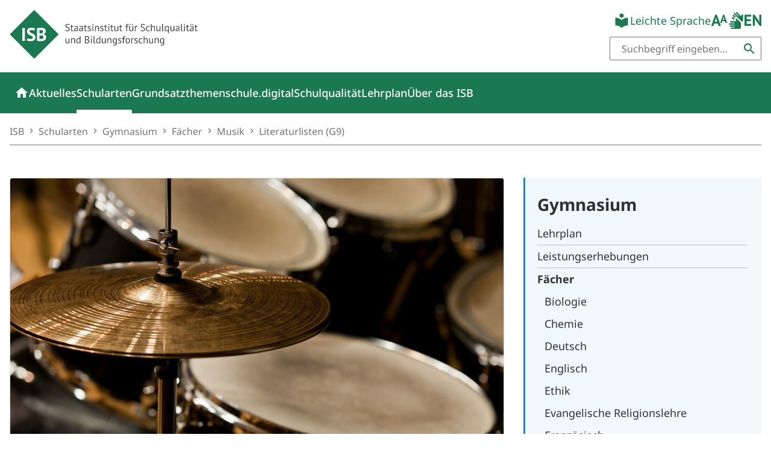

--- FILE ---
content_type: text/html; charset=utf-8
request_url: https://www.isb.bayern.de/schularten/gymnasium/faecher/musik/literaturlisten-g9/
body_size: 9671
content:
<!DOCTYPE html>
<html lang="de-DE">
<head>
    <meta charset="utf-8">

<!-- 
	TYPO3 CMS Integration and Development by F7 Media GmbH

	This website is powered by TYPO3 - inspiring people to share!
	TYPO3 is a free open source Content Management Framework initially created by Kasper Skaarhoj and licensed under GNU/GPL.
	TYPO3 is copyright 1998-2026 of Kasper Skaarhoj. Extensions are copyright of their respective owners.
	Information and contribution at https://typo3.org/
-->

<link rel="icon" href="/_assets/fa8034ecf72d82701a1cfbae71dd8768/Frontend/Images/favicon.ico" type="image/vnd.microsoft.icon">
<title>Literaturlisten für das Leistungsfach Musik in der Oberstufe (G9) | Musik am Gymnasium | Fächer am Gymnasium | Gymnasium | Schularten | Willkommen am Staatsinstitut für Schulqualität und Bildungsforschung</title>
<meta http-equiv="x-ua-compatible" content="IE=edge">
<meta name="generator" content="TYPO3 CMS">
<meta name="description" content="Hier finden Sie die Literaturlisten für alle zugelassenen Instrumente bzw. Gesang bei der Wahl des Fachs Musik auf erhöhtem Anforderungsniveau.">
<meta name="robots" content="index,follow">
<meta name="viewport" content="width=device-width, initial-scale=1">
<meta property="og:image" content="https://www.isb.bayern.de/fileadmin/_processed_/f/6/csm_iStock-520890649_351ec02021.jpg">
<meta property="og:image:url" content="https://www.isb.bayern.de/fileadmin/_processed_/f/6/csm_iStock-520890649_351ec02021.jpg">
<meta property="og:image:width" content="1200">
<meta property="og:image:height" content="628">
<meta property="og:image:alt" content="Schlagzeug">
<meta property="og:description" content="Hier finden Sie die Literaturlisten für alle zugelassenen Instrumente bzw. Gesang bei der Wahl des Fachs Musik auf erhöhtem Anforderungsniveau.">
<meta property="og:site_name" content="ISB">
<meta property="og:locale" content="de_DE">
<meta property="og:type" content="article">
<meta name="title" content="Literaturlisten für das Leistungsfach Musik in der Oberstufe (G9)">
<meta name="title" content="Literaturlisten für das Leistungsfach Musik in der Oberstufe (G9)">
<meta name="google" content="notranslate">
<meta name="theme-color" content="#1a7950">
<meta name="google-site-verification" content="Y57CkJZUpLI9uGwzJIVfZOXbuwmmDnV0YQZLPbNedpA">


<link media="screen" integrity="sha256-m+DOxmxWGE+jM8dMKKQVpTfX9YDUFotWFzIDJ/XB2sY=" href="/_assets/fa8034ecf72d82701a1cfbae71dd8768/Frontend/Css/accordion.css?1765208434" rel="stylesheet" >
<link rel="preload" as="style" integrity="sha256-m+DOxmxWGE+jM8dMKKQVpTfX9YDUFotWFzIDJ/XB2sY=" href="/_assets/fa8034ecf72d82701a1cfbae71dd8768/Frontend/Css/accordion.css?1765208434" >
<link media="screen" integrity="sha256-17Qn0zVJ9kMPB8H1k24X+63VEcnvS23JnznKOCI2au4=" href="/_assets/fa8034ecf72d82701a1cfbae71dd8768/Frontend/Css/main.css?1765208434" rel="stylesheet" >
<link rel="preload" as="style" integrity="sha256-17Qn0zVJ9kMPB8H1k24X+63VEcnvS23JnznKOCI2au4=" href="/_assets/fa8034ecf72d82701a1cfbae71dd8768/Frontend/Css/main.css?1765208434" >
<link media="screen" integrity="sha256-+JFoRyAF0XJUlN9S+9GbEZCy0cys7Pny7kvASjv5bZE=" href="/_assets/fa8034ecf72d82701a1cfbae71dd8768/Frontend/Css/page-header.css?1765208434" rel="stylesheet" >
<link rel="preload" as="style" integrity="sha256-+JFoRyAF0XJUlN9S+9GbEZCy0cys7Pny7kvASjv5bZE=" href="/_assets/fa8034ecf72d82701a1cfbae71dd8768/Frontend/Css/page-header.css?1765208434" >
<link media="screen" integrity="sha256-RyHoT80InJnsn3G5uCYOPTB7vH+WwwHGJ300RBoeD54=" href="/_assets/fa8034ecf72d82701a1cfbae71dd8768/Frontend/Css/network-slider.css?1765208434" rel="stylesheet" >
<link rel="preload" as="style" integrity="sha256-RyHoT80InJnsn3G5uCYOPTB7vH+WwwHGJ300RBoeD54=" href="/_assets/fa8034ecf72d82701a1cfbae71dd8768/Frontend/Css/network-slider.css?1765208434" >
<link media="screen" integrity="sha256-YRc9fO6CRUpe8DYdamDorPnnMSqoMk1jCMKF3bzOU50=" href="/_assets/fa8034ecf72d82701a1cfbae71dd8768/Frontend/Css/page-footer.css?1765208434" rel="stylesheet" >
<link rel="preload" as="style" integrity="sha256-YRc9fO6CRUpe8DYdamDorPnnMSqoMk1jCMKF3bzOU50=" href="/_assets/fa8034ecf72d82701a1cfbae71dd8768/Frontend/Css/page-footer.css?1765208434" >
<link media="screen" integrity="sha256-0WKNN3X43ggqSCpQjI9sQue2Ki0AtANABc2o5C7IyKU=" href="/_assets/fa8034ecf72d82701a1cfbae71dd8768/Frontend/Css/back-to-top.css?1765208434" rel="stylesheet" >
<link rel="preload" as="style" integrity="sha256-0WKNN3X43ggqSCpQjI9sQue2Ki0AtANABc2o5C7IyKU=" href="/_assets/fa8034ecf72d82701a1cfbae71dd8768/Frontend/Css/back-to-top.css?1765208434" >
<link media="screen" integrity="sha256-CV5DiFbE3+LB4rx/n9LTPezp94xJWaAbPc6nu2JkYFs=" href="/_assets/fa8034ecf72d82701a1cfbae71dd8768/Frontend/Css/offcanvas.css?1765208434" rel="stylesheet" >
<link rel="preload" as="style" integrity="sha256-CV5DiFbE3+LB4rx/n9LTPezp94xJWaAbPc6nu2JkYFs=" href="/_assets/fa8034ecf72d82701a1cfbae71dd8768/Frontend/Css/offcanvas.css?1765208434" >






<link rel="manifest" href="/manifest.webmanifest">

<link rel="apple-touch-icon" sizes="16x16" href="/_assets/fa8034ecf72d82701a1cfbae71dd8768/Frontend/Images/favicon_isb_16x16.png?1765208410">
<link rel="apple-touch-icon" sizes="32x32" href="/_assets/fa8034ecf72d82701a1cfbae71dd8768/Frontend/Images/favicon_isb_32x32.png?1765208410">
<link rel="apple-touch-icon" sizes="180x180" href="/_assets/fa8034ecf72d82701a1cfbae71dd8768/Frontend/Images/favicon_isb_180x180.png?1765208410">
<link rel="apple-touch-icon" sizes="192x192" href="/_assets/fa8034ecf72d82701a1cfbae71dd8768/Frontend/Images/favicon_isb_192x192.png?1765208410">
<link rel="apple-touch-icon" sizes="512x512" href="/_assets/fa8034ecf72d82701a1cfbae71dd8768/Frontend/Images/favicon_isb_512x512.png?1765208410">
<link rel="icon" type="image/png" href="/_assets/fa8034ecf72d82701a1cfbae71dd8768/Frontend/Images/favicon_isb_32x32.png?1765208410" sizes="32x32">
<link rel="icon" type="image/png" href="/_assets/fa8034ecf72d82701a1cfbae71dd8768/Frontend/Images/favicon_isb_192x192.png?1765208410" sizes="192x192">
<link rel="icon" type="image/png" href="/_assets/fa8034ecf72d82701a1cfbae71dd8768/Frontend/Images/favicon_isb_16x16.png?1765208410" sizes="16x16">
<meta name="msapplication-TileImage" content="/_assets/fa8034ecf72d82701a1cfbae71dd8768/Frontend/Images/favicon_isb_180x180.png?1765208410">


<link rel="canonical" href="https://www.isb.bayern.de/schularten/gymnasium/faecher/musik/literaturlisten-g9/">

</head>
<body data-page="2280" data-site="isb" data-doktype="standard" data-layout="default" data-color-schema="gym">




<a href="#page-content" class="a11y__skip-to-content">Zum Inhalt springen</a>






    
    <script type="application/ld+json">
        {"url": "https://www.isb.bayern.de/", "name": "Staatsinstitut für Schulqualität und Bildungsforschung (ISB)", "@type": "WebSite", "@context": "https://schema.org", "alternateName": "ISB Bayern"}
    </script>






<header class="page-header">
    <div class="page-header__secondary">
        <div>
            <div>
                <a class="page-header__logo" href="/">
                    <img alt="Logo Staatsinstitut für Schulqualität und Bildungsforschung" src="/_assets/fa8034ecf72d82701a1cfbae71dd8768/Frontend/Images/logo.svg" width="100" height="96" />
                </a>
            </div>
            <div>
                

<nav class="meta-navigation">
    <ul class="meta-navigation__list">
        
            <li class="meta-navigation__list-item meta-navigation__list-item--simple-lang">
                
                <a href="/leichte-sprache/" aria-label="Seite in leichter Sprache" class="icon icon--simple-lang">Leichte Sprache</a>
            </li>
        
        <li>
            
            <a href="/" class="icon icon--enlarge-font trigger--enlarge-font" aria-label="Schrift vergrößern"></a>
        </li>
        
            <li>
                
                <a href="/gebaerdensprache/" aria-label="Seite für Gebärdensprache" class="icon icon--sign-lang"> </a>
            </li>
        
        
        
            <li>
                
                <a href="/english-version/" aria-label="Seite in englischer Sprache" class="icon icon--lang-en"> </a>
            </li>
        
        
    </ul>
</nav>



                
    <div>
        <form action="/suche/" method="get">
            <div class="input-group input-group-sm input-group--search">
                <input type="text" name="tx_solr[q]" class="form-control" placeholder="Suchbegriff eingeben…" aria-label="Suchbegriff" aria-describedby="header-search">
                <button class="btn" type="submit" id="header-search" aria-label="Suchen"></button>
            </div>
        </form>
    </div>

            </div>
        </div>
    </div>
    <div class="page-header__primary">
        


    <nav class="navigation">

        <div class="navigation__header">
            <div>
                <a class="navigation__logo" href="/">
                    <img alt="Willkommen am Staatsinstitut für Schulqualität und Bildungsforschung" src="/_assets/fa8034ecf72d82701a1cfbae71dd8768/Frontend/Images/logo_mobil.svg" width="512" height="512" />
                </a>

                <button class="navigation__toggle navigation__toggle--search" aria-controls="search-navigation" aria-expanded="false" aria-label="Suche"></button>
                <button class="navigation__toggle navigation__toggle--site" aria-controls="site-navigation" aria-expanded="false" aria-label="Menü"></button>
            </div>
        </div>

        <div class="navigation__body navigation__body--site" id="site-navigation">
            
<div id="menu00" class="navigation__menu-wrapper" data-level="1" aria-hidden="false">
    <div>
        <ul class="navigation__menu-list">
            <li class="navigation__menu-item navigation__menu-item--home">
                <a class="navigation__menu-item-link navigation__menu-item-link--home" href="/"></a>
            </li>

            
                
                
                
                




<li class="navigation__menu-item ">
    
            <a class="navigation__menu-item-link" href="/aktuelles/"><span>Aktuelles</span></a>
        
</li>

            
                
                
                
                




<li class="navigation__menu-item navigation__menu-item--current">
    
            <a class="navigation__menu-item-link" href="/schularten/"><span>Schularten</span></a>
        
</li>

            
                
                
                
                




<li class="navigation__menu-item ">
    
            <a class="navigation__menu-item-link" href="/grundsatzthemen/"><span>Grundsatzthemen</span></a>
        
</li>

            
                
                
                
                




<li class="navigation__menu-item ">
    
            <a class="navigation__menu-item-link" href="/schuledigital/"><span>schule.digital</span></a>
        
</li>

            
                
                
                
                




<li class="navigation__menu-item ">
    
            <a class="navigation__menu-item-link" href="/schulqualitaet/"><span>Schulqualität</span></a>
        
</li>

            
                
                
                
                




<li class="navigation__menu-item ">
    
            <a class="navigation__menu-item-link" href="/lehrplan/"><span>Lehrplan</span></a>
        
</li>

            
                
                
                
                




<li class="navigation__menu-item ">
    
            <a class="navigation__menu-item-link" href="/ueber-das-isb/"><span>Über das ISB</span></a>
        
</li>

            

            
    <li class="navigation__menu-item navigation__menu-item--search">
        <a href="/suche/" class="navigation__menu-item-link navigation__menu-item-link--search" data-level="2" aria-haspopup="true" aria-controls="menu04" aria-expanded="false" aria-label="Suche"></a>
        <!-- 2nd Level -->
        <div id="menu04" class="navigation__menu-wrapper" data-level="2" aria-hidden="true">
            <div>
                <a href="#" class="navigation__menu-close" role="button" data-level="1" aria-label="Close menu menu04"></a>
                <ul class="navigation__menu-list">
                    <li class="navigation__menu-item navigation__menu-item--back navigation__menu-item--back-parent">
                        <a href="#" class="navigation__menu-item-link" role="button" data-level="1"><span>&laquo; Go Back One Level</span></a>
                    </li>
                </ul>
                <div class="navigation__menu-content--search container-fluid">
                    <form action="/suche/" method="get" class="row">
                        <div class="col-9">
                            <label for="searchterm_df" class="form-label visually-hidden">Suchbegriff</label>
                            <input type="text" name="tx_solr[q]" class="form-control" id="searchterm_df" placeholder="Suchbegriff eingeben…">
                        </div>
                        <div class="col-3">
                            <button type="submit" class="btn btn-primary text-center">Suchen</button>
                        </div>
                    </form>
                </div>
            </div>
        </div>
        <!-- /2nd Level -->
    </li>

        </ul>
    </div>
</div>



            <div class="navigation__meta">
                

<nav class="meta-navigation">
    <ul class="meta-navigation__list">
        
            <li class="meta-navigation__list-item meta-navigation__list-item--simple-lang">
                
                <a href="/leichte-sprache/" aria-label="Seite in leichter Sprache" class="icon icon--simple-lang">Leichte Sprache</a>
            </li>
        
        <li>
            
            <a href="/" class="icon icon--enlarge-font trigger--enlarge-font" aria-label="Schrift vergrößern"></a>
        </li>
        
            <li>
                
                <a href="/gebaerdensprache/" aria-label="Seite für Gebärdensprache" class="icon icon--sign-lang"> </a>
            </li>
        
        
        
            <li>
                
                <a href="/english-version/" aria-label="Seite in englischer Sprache" class="icon icon--lang-en"> </a>
            </li>
        
        
    </ul>
</nav>



            </div>
        </div>

        
    <div class="navigation__body navigation__body--search" id="search-navigation">
        <div>
            <form action="/suche/" method="get">
                <div>
                    <label for="searchterm_mobile" class="form-label visually-hidden">Suchbegriff</label>
                    <input type="text" name="tx_solr[q]" class="form-control" id="searchterm_mobile" placeholder="Suchbegriff eingeben…">
                </div>
                <div>
                    <button type="submit" class="btn btn-primary text-center">Suchen</button>
                </div>
            </form>
        </div>
    </div>


    </nav>



    </div>
</header>




<main class="container-isb page-content" id="page-content">
    
        <div class="row mt-3 d-none d-lg-block">
            <div class="col-12">
                

    

    <nav aria-label="breadcrumb" class="breadcrumb-navigation border-bottom">
        <ol class="breadcrumb breadcrumb--isb" vocab="https://schema.org" typeof="BreadcrumbList">
            
                <li property="itemListElement" typeof="ListItem" class="breadcrumb-item ">
                    <a property="item" typeof="WebPage" class="a--unset" href="/">
                        <span property="name">ISB</span>
                        <meta property="position" content="1">
                    </a>
                </li>

                
            
                <li property="itemListElement" typeof="ListItem" class="breadcrumb-item ">
                    <a property="item" typeof="WebPage" class="a--unset" href="/schularten/">
                        <span property="name">Schularten</span>
                        <meta property="position" content="2">
                    </a>
                </li>

                
            
                <li property="itemListElement" typeof="ListItem" class="breadcrumb-item ">
                    <a property="item" typeof="WebPage" class="a--unset" href="/schularten/gymnasium/">
                        <span property="name">Gymnasium</span>
                        <meta property="position" content="3">
                    </a>
                </li>

                
            
                <li property="itemListElement" typeof="ListItem" class="breadcrumb-item ">
                    <a property="item" typeof="WebPage" class="a--unset" href="/schularten/gymnasium/faecher/">
                        <span property="name">Fächer</span>
                        <meta property="position" content="4">
                    </a>
                </li>

                
            
                <li property="itemListElement" typeof="ListItem" class="breadcrumb-item ">
                    <a property="item" typeof="WebPage" class="a--unset" href="/schularten/gymnasium/faecher/musik/">
                        <span property="name">Musik</span>
                        <meta property="position" content="5">
                    </a>
                </li>

                
            
                <li property="itemListElement" typeof="ListItem" class="breadcrumb-item active">
                    <a property="item" typeof="WebPage" class="a--unset" href="/schularten/gymnasium/faecher/musik/literaturlisten-g9/">
                        <span property="name">Literaturlisten (G9)</span>
                        <meta property="position" content="6">
                    </a>
                </li>

                
            
            
            
        </ol>
    </nav>



            </div>
        </div>
    
    <div class="row mt-5 sidebar-container">
        <div class="col-12 col-lg-8">
            
    <article class="page-content">

        <header>
            <div class="row">

                
                    <div class="col-12 ">
                        
                            <figure class="figure">
                                <img alt="Schlagzeug" class="figure-img img-fluid" src="/fileadmin/_processed_/f/6/csm_iStock-520890649_d333ebb245.jpg" width="912" height="513" />
                                
                                    <div class="figure-copyright text-end">&copy; iStock.com/Furtseff</div>
                                
                            </figure>
                        
                    </div>
                

                
                        
                            <div
                                class="col-12 ">
                                
                                
                                    <h1 class="mb-0">Literaturlisten für das Leistungsfach Musik in der Oberstufe (G9)</h1>
                                
                            </div>
                        
                    

            </div>
        </header>
        <!--TYPO3SEARCH_begin-->
        <section>
            
<div class="content-element ce-f7text mt-4"><div id="c14999" class="link-to-element"></div><div class="row"><div class="col"><div class="rte"><p>Die aufgeführten Stücke legen das jeweils angemessene Niveau für die Eingangsvoraussetzungen (§ 18 Abs. 2 Nr. 2 GSO) sowie für die einzelnen Ausbildungsabschnitte fest. Sie dienen als geeignete Vorschläge (Pflicht- und Wahlstücke) für die Vorspiele. Die Verlagsangaben geben beispielhafte Fundstellen für die jeweiligen Stücke an.</p><p>Kompositionen, die in der jeweiligen Literaturliste nicht aufgeführt sind, können bei vergleichbarem Schwierigkeitsgrad ebenso ausgewählt werden.</p></div></div></div></div>


<div class="content-element ce-f7download mt-4"><div id="c15000" class="link-to-element"></div><div class="row"><div class="col"><ul class="downloads downloads--list  list-unstyled"><li><a href="/fileadmin/user_upload/Gymnasium/Faecher/Musik/Literaturlisten_G9/Akkordeon.pdf" class="a--download" download><span>Akkordeon</span><span> (PDF, 226 KB)</span></a></li><li><a href="/fileadmin/user_upload/Gymnasium/Faecher/Musik/Literaturlisten_G9/Bariton.pdf" class="a--download" download><span>Bariton</span><span> (PDF, 66 KB)</span></a></li><li><a href="/fileadmin/user_upload/Gymnasium/Faecher/Musik/Literaturlisten_G9/Blockfloete.pdf" class="a--download" download><span>Blockflöte</span><span> (PDF, 170 KB)</span></a></li><li><a href="/fileadmin/user_upload/Gymnasium/Faecher/Musik/Literaturlisten_G9/Cembalo.pdf" class="a--download" download><span>Cembalo</span><span> (PDF, 129 KB)</span></a></li><li><a href="/fileadmin/user_upload/Gymnasium/Faecher/Musik/Literaturlisten_G9/Euphonium.pdf" class="a--download" download><span>Euphonium</span><span> (PDF, 157 KB)</span></a></li><li><a href="/fileadmin/user_upload/Gymnasium/Faecher/Musik/Literaturlisten_G9/Fagott.pdf" class="a--download" download><span>Fagott</span><span> (PDF, 154 KB)</span></a></li><li><a href="/fileadmin/user_upload/Gymnasium/Faecher/Musik/Literaturlisten_G9/Gesang.pdf" class="a--download" download><span>Gesang</span><span> (PDF, 149 KB)</span></a></li><li><a href="/fileadmin/user_upload/Gymnasium/Faecher/Musik/Literaturlisten_G9/Gitarre.pdf" class="a--download" download><span>Gitarre</span><span> (PDF, 172 KB)</span></a></li><li><a href="/fileadmin/user_upload/Gymnasium/Faecher/Musik/Literaturlisten_G9/Hackbrett.pdf" class="a--download" download><span>Hackbrett</span><span> (PDF, 102 KB)</span></a></li><li><a href="/fileadmin/user_upload/Gymnasium/Faecher/Musik/Literaturlisten_G9/Harfe.pdf" class="a--download" download><span>Harfe</span><span> (PDF, 133 KB)</span></a></li><li><a href="/fileadmin/user_upload/Gymnasium/Faecher/Musik/Literaturlisten_G9/Horn.pdf" class="a--download" download><span>Horn</span><span> (PDF, 162 KB)</span></a></li><li><a href="/fileadmin/user_upload/Gymnasium/Faecher/Musik/Literaturlisten_G9/1609_Klarinette.pdf" class="a--download" download><span>Klarinette</span><span> (PDF, 165 KB)</span></a></li><li><a href="/fileadmin/user_upload/Gymnasium/Faecher/Musik/Literaturlisten_G9/Klavier.pdf" class="a--download" download><span>Klavier</span><span> (PDF, 210 KB)</span></a></li><li><a href="/fileadmin/user_upload/Gymnasium/Faecher/Musik/Literaturlisten_G9/Kontrabass.pdf" class="a--download" download><span>Kontrabass</span><span> (PDF, 119 KB)</span></a></li><li><a href="/fileadmin/user_upload/Gymnasium/Faecher/Musik/Literaturlisten_G9/Mandoline.pdf" class="a--download" download><span>Mandoline</span><span> (PDF, 144 KB)</span></a></li><li><a href="/fileadmin/user_upload/Gymnasium/Faecher/Musik/Literaturlisten_G9/Oboe.pdf" class="a--download" download><span>Oboe</span><span> (PDF, 179 KB)</span></a></li><li><a href="/fileadmin/user_upload/Gymnasium/Faecher/Musik/Literaturlisten_G9/Orgel.pdf" class="a--download" download><span>Orgel</span><span> (PDF, 103 KB)</span></a></li><li><a href="/fileadmin/user_upload/Gymnasium/Faecher/Musik/Literaturlisten_G9/1609_Perkussion.pdf" class="a--download" download><span>Perkussion</span><span> (PDF, 208 KB)</span></a></li><li><a href="/fileadmin/user_upload/Gymnasium/Faecher/Musik/Literaturlisten_G9/Posaune.pdf" class="a--download" download><span>Posaune</span><span> (PDF, 2 MB)</span></a></li><li><a href="/fileadmin/user_upload/Gymnasium/Faecher/Musik/Literaturlisten_G9/Querfloete.pdf" class="a--download" download><span>Querflöte</span><span> (PDF, 211 KB)</span></a></li><li><a href="/fileadmin/user_upload/Gymnasium/Faecher/Musik/Literaturlisten_G9/Saxophone.pdf" class="a--download" download><span>Saxophon</span><span> (PDF, 182 KB)</span></a></li><li><a href="/fileadmin/user_upload/Gymnasium/Faecher/Musik/Literaturlisten_G9/Tenorhorn.pdf" class="a--download" download><span>Tenorhorn</span><span> (PDF, 66 KB)</span></a></li><li><a href="/fileadmin/user_upload/Gymnasium/Faecher/Musik/Literaturlisten_G9/Trompete.pdf" class="a--download" download><span>Trompete</span><span> (PDF, 162 KB)</span></a></li><li><a href="/fileadmin/user_upload/Gymnasium/Faecher/Musik/Literaturlisten_G9/Tuba.pdf" class="a--download" download><span>Tuba</span><span> (PDF, 169 KB)</span></a></li><li><a href="/fileadmin/user_upload/Gymnasium/Faecher/Musik/Literaturlisten_G9/Viola.pdf" class="a--download" download><span>Viola</span><span> (PDF, 128 KB)</span></a></li><li><a href="/fileadmin/user_upload/Gymnasium/Faecher/Musik/Literaturlisten_G9/Violine.pdf" class="a--download" download><span>Violine</span><span> (PDF, 202 KB)</span></a></li><li><a href="/fileadmin/user_upload/Gymnasium/Faecher/Musik/Literaturlisten_G9/Violoncello.pdf" class="a--download" download><span>Violoncello</span><span> (PDF, 374 KB)</span></a></li><li><a href="/fileadmin/user_upload/Gymnasium/Faecher/Musik/Literaturlisten_G9/Zither.pdf" class="a--download" download><span>Zither</span><span> (PDF, 269 KB)</span></a></li></ul></div></div></div>


</section><section><div class="content-element ce-f7sectionheader mt-5"><div id="c15001" class="link-to-element"></div><div class="row"><div class="col"><h2 class="headline--section mb-0"><span>Weitere Informationen</span></h2></div></div></div>



<div class="content-element mt-4"><div class="link-to-element" id="c15002"></div><div class="row row-cols-1 row-cols-md-2 gy-4"><div class="col  "><a href="/schularten/gymnasium/faecher/musik/" target="_self" id="r438" class="teaser"><figure class="figure"><div class="teaser__image"><img class="figure-img img-fluid" src="/fileadmin/_processed_/e/e/csm_clipdealer-B332594256-photo_jpg_m_9a85743d7a.jpg" width="800" height="450" alt="Comiczeichnung von verschiedenen Musikinstrumente" /></div></figure><div class="teaser__content"><span class="teaser__headline">Musik</span></div></a></div><div class="col  "><a href="/schularten/gymnasium/leistungserhebungen/abiturpruefung/musik/" target="_self" id="r706" class="teaser"><figure class="figure"><div class="teaser__image"><img class="figure-img img-fluid" src="/fileadmin/_processed_/f/e/csm_iStock-962475798_b70519dc05.jpg" width="800" height="450" alt="Junge Erwachsene schreiben eine Prüfung" /></div></figure><div class="teaser__content"><span class="teaser__headline">Abiturprüfung in Musik</span><span class="teaser__body">Hier haben wir die Abitur-Prüfungsaufgaben der vergangenen Jahre in Musik für Sie zusammengestellt.</span></div></a></div></div></div>



        </section>
        <!--TYPO3SEARCH_end-->
    </article>


            
        </div>
        
            <div class="col-12 col-lg-4 mt-5 mt-lg-0">
                

    <div class="sidebar-wrapper">
        <div class="sidebar">
            
                <div class="sidebar__content sidebar__menu">
                    <nav class="sidebar__menu-navigation" aria-label="Sidebar navigation">
                        <a class="a--unset sidebar__menu-headline mb-2" href="/schularten/gymnasium/">
                            <span>Gymnasium</span>
                        </a>
                        <ul class="list-unstyled mb-0">
                            
                                
                                
                                



<li>
    
            <a style="--level: 0" class="a--unset sidebar__menu-navigation-link " href="/schularten/gymnasium/lehrplan/">Lehrplan</a>
        
</li>



                            
                                
                                
                                



<li>
    
            <a style="--level: 0" class="a--unset sidebar__menu-navigation-link " href="/schularten/gymnasium/leistungserhebungen/">Leistungserhebungen</a>
        
</li>



                            
                                
                                
                                



<li>
    
            <a style="--level: 0" class="a--unset sidebar__menu-navigation-link sidebar__menu-navigation-link--current " href="/schularten/gymnasium/faecher/">Fächer</a>
            <ul class="list-unstyled mb-0">
                
                
                    
                    



<li>
    
            <a style="--level: 1" class="a--unset sidebar__menu-navigation-link " href="/schularten/gymnasium/faecher/biologie/">Biologie</a>
        
</li>



                
                    
                    



<li>
    
            <a style="--level: 1" class="a--unset sidebar__menu-navigation-link " href="/schularten/gymnasium/faecher/chemie/">Chemie</a>
        
</li>



                
                    
                    



<li>
    
            <a style="--level: 1" class="a--unset sidebar__menu-navigation-link " href="/schularten/gymnasium/faecher/deutsch/">Deutsch</a>
        
</li>



                
                    
                    



<li>
    
            <a style="--level: 1" class="a--unset sidebar__menu-navigation-link " href="/schularten/gymnasium/faecher/englisch/">Englisch</a>
        
</li>



                
                    
                    



<li>
    
            <a style="--level: 1" class="a--unset sidebar__menu-navigation-link " href="/schularten/gymnasium/faecher/ethik/">Ethik</a>
        
</li>



                
                    
                    



<li>
    
            <a style="--level: 1" class="a--unset sidebar__menu-navigation-link " href="/schularten/gymnasium/faecher/evangelische-religionslehre/">Evangelische Religionslehre</a>
        
</li>



                
                    
                    



<li>
    
            <a style="--level: 1" class="a--unset sidebar__menu-navigation-link " href="/schularten/gymnasium/faecher/franzoesisch/">Französisch</a>
        
</li>



                
                    
                    



<li>
    
            <a style="--level: 1" class="a--unset sidebar__menu-navigation-link " href="/schularten/gymnasium/faecher/geographie/">Geographie</a>
        
</li>



                
                    
                    



<li>
    
            <a style="--level: 1" class="a--unset sidebar__menu-navigation-link " href="/schularten/gymnasium/faecher/geschichte/">Geschichte</a>
        
</li>



                
                    
                    



<li>
    
            <a style="--level: 1" class="a--unset sidebar__menu-navigation-link " href="/schularten/gymnasium/faecher/griechisch/">Griechisch</a>
        
</li>



                
                    
                    



<li>
    
            <a style="--level: 1" class="a--unset sidebar__menu-navigation-link " href="/schularten/gymnasium/faecher/informatik/">Informatik</a>
        
</li>



                
                    
                    



<li>
    
            <a style="--level: 1" class="a--unset sidebar__menu-navigation-link " href="/schularten/gymnasium/faecher/islamischer-unterricht/">Islamischer Unterricht</a>
        
</li>



                
                    
                    



<li>
    
            <a style="--level: 1" class="a--unset sidebar__menu-navigation-link " href="/schularten/gymnasium/faecher/italienisch/">Italienisch</a>
        
</li>



                
                    
                    



<li>
    
            <a style="--level: 1" class="a--unset sidebar__menu-navigation-link " href="/schularten/gymnasium/faecher/katholische-religionslehre/">Katholische Religionslehre</a>
        
</li>



                
                    
                    



<li>
    
            <a style="--level: 1" class="a--unset sidebar__menu-navigation-link " href="/schularten/gymnasium/faecher/kunst/">Kunst</a>
        
</li>



                
                    
                    



<li>
    
            <a style="--level: 1" class="a--unset sidebar__menu-navigation-link " href="/schularten/gymnasium/faecher/latein/">Latein</a>
        
</li>



                
                    
                    



<li>
    
            <a style="--level: 1" class="a--unset sidebar__menu-navigation-link " href="/schularten/gymnasium/faecher/mathematik/">Mathematik</a>
        
</li>



                
                    
                    



<li>
    
            <a style="--level: 1" class="a--unset sidebar__menu-navigation-link " href="/schularten/gymnasium/faecher/musik/">Musik</a>
        
</li>



                
                    
                    



<li>
    
            <a style="--level: 1" class="a--unset sidebar__menu-navigation-link " href="/schularten/gymnasium/faecher/natur-und-technik/">Natur und Technik</a>
        
</li>



                
                    
                    



<li>
    
            <a style="--level: 1" class="a--unset sidebar__menu-navigation-link " href="/schularten/gymnasium/faecher/physik/">Physik</a>
        
</li>



                
                    
                    



<li>
    
            <a style="--level: 1" class="a--unset sidebar__menu-navigation-link " href="/schularten/gymnasium/faecher/politik-und-gesellschaft-sozialkunde/">Politik und Gesellschaft</a>
        
</li>



                
                    
                    



<li>
    
            <a style="--level: 1" class="a--unset sidebar__menu-navigation-link " href="/schularten/gymnasium/faecher/russisch/">Russisch</a>
        
</li>



                
                    
                    



<li>
    
            <a style="--level: 1" class="a--unset sidebar__menu-navigation-link " href="/schularten/gymnasium/faecher/sozialpraktische-grundbildung/">Sozialpraktische Grundbildung / Sozialwissenschaftliche Arbeitsfelder</a>
        
</li>



                
                    
                    



<li>
    
            <a style="--level: 1" class="a--unset sidebar__menu-navigation-link " href="/schularten/gymnasium/faecher/spanisch/">Spanisch</a>
        
</li>



                
                    
                    



<li>
    
            <a style="--level: 1" class="a--unset sidebar__menu-navigation-link " href="/schularten/gymnasium/faecher/sport/">Sport</a>
        
</li>



                
                    
                    



<li>
    
            <a style="--level: 1" class="a--unset sidebar__menu-navigation-link " href="/schularten/gymnasium/faecher/theater-und-film/">Theater und Film</a>
        
</li>



                
                    
                    



<li>
    
            <a style="--level: 1" class="a--unset sidebar__menu-navigation-link " href="/schularten/gymnasium/faecher/weitere-sprachen/">Weitere Sprachen</a>
        
</li>



                
                    
                    



<li>
    
            <a style="--level: 1" class="a--unset sidebar__menu-navigation-link " href="/schularten/gymnasium/faecher/wirtschaft-und-recht/">Wirtschaft und Recht</a>
        
</li>



                
                    
                    



<li>
    
            <a style="--level: 1" class="a--unset sidebar__menu-navigation-link " href="/schularten/gymnasium/faecher/wirtschaftsinformatik/">Wirtschaftsinformatik</a>
        
</li>



                
            </ul>
        
</li>



                            
                                
                                
                                



<li>
    
            <a style="--level: 0" class="a--unset sidebar__menu-navigation-link " href="/schularten/gymnasium/oberstufe/">Oberstufe</a>
        
</li>



                            
                                
                                
                                



<li>
    
            <a style="--level: 0" class="a--unset sidebar__menu-navigation-link " href="/schularten/gymnasium/seminarausbildung/">Seminarausbildung</a>
        
</li>



                            
                                
                                
                                



<li>
    
            <a style="--level: 0" class="a--unset sidebar__menu-navigation-link " href="/schularten/gymnasium/kollegs-abendgymnasien/">Kollegs und Abendgymnasien</a>
        
</li>



                            
                                
                                
                                



<li>
    
            <a style="--level: 0" class="a--unset sidebar__menu-navigation-link " href="/schularten/gymnasium/weitere-informationen/">Weitere Informationen</a>
        
</li>



                            
                                
                                
                                



<li>
    
            <a style="--level: 0" class="a--unset sidebar__menu-navigation-link " href="/schularten/gymnasium/kontakt-zur-isb-abteilung-gymnasium/">Kontakt</a>
        
</li>



                            
                        </ul>
                    </nav>
                </div>
            

            
                <div class="sidebar__content sidebar__contact">
                    <p class="h3">Ihre Ansprechperson
                    </p>
                    
                        <div class="mb-3">
                            <p class="fw-bold mb-0">
                                <a class="text-body" href="/schularten/gymnasium/kontakt-zur-isb-abteilung-gymnasium/frank-ludwig/">
                                     Frank Ludwig
                                </a>
                            </p>
                            
                                <p class="mb-0">Tel.: +49 89 2170-2163</p>
                            
                            
                                <p class="mb-0">E-Mail: <a href="mailto:frank.ludwig&#64;isb.bayern.de" target="_blank" class="text-body">frank.ludwig&#64;isb.bayern.de</a></p>
                            
                        </div>
                    

                    
                        <p class="h3 mb-1">
                            Weitere Ansprechpersonen
                        </p>
                        <p class="mb-0">
                            <a class="text-body" href="/schularten/gymnasium/kontakt-zur-isb-abteilung-gymnasium/">
                                Zur Übersicht
                            </a>
                        </p>
                    

                </div>
            
        </div>
    </div>




            </div>
        
    </div>
</main>



















    


        
        
        
    




    

    

    
        
            
                
                    
                
            
        
            
                
                    
                
            
        
    

    

    
        <div class="container-isb page-content mt-5">
            <div class="row">
                <div class="col">

                    <div class="page-copyright mb-0 py-3">
                        <p class="h4">Abbildungsnachweis</p>

                        
                                <ul class="page-copyright__list">
                                    
                                        

                                        
                                            
                                                
                                                    
                                                        <li class="fs-6">
                                                            Musik:
                                                            &copy; ClipDealer.com
                                                        </li>
                                                        
                                                    
                                                
                                            
                                        
                                            
                                                
                                                    
                                                        <li class="fs-6">
                                                            Abiturprüfung in Musik:
                                                            &copy;  iStock.com/gorodenkoff
                                                        </li>
                                                        
                                                    
                                                
                                            
                                        
                                    
                                </ul>

                                

                            

                    </div>

                </div>
            </div>
        </div>
    







    <div id="newsletter-signin" class="bg--tertiary mt-5 py-5">
        <div class="container-isb page-content">
            <div class="row">
                <div class="col-12">
                    
                        <p class="headline--section headline--section-light"><span>Newsletter</span></p>
                    
                </div>
            </div>
            <div class="row">
                <div class="col">
                    <p>Hier können Sie sich für einen oder mehrere ISB-Newsletter an- und abmelden. Sie erhalten dann eine E-Mail zur Bestätigung und Auswahl der ISB-Newsletter. </p>
                </div>
                <div class="col-md-7 col-lg-6">
                    

    <form id="newsletterform" enctype="multipart/form-data" action="/schularten/gymnasium/faecher/musik/literaturlisten-g9/?tx_form_formframework%5Baction%5D=perform&amp;tx_form_formframework%5Bcontroller%5D=FormFrontend&amp;cHash=e65213fee9992621a08482f134a4f1b8#newsletterform" method="post">
<div><input type="hidden" name="tx_form_formframework[newsletterform][__state]" value="TzozOToiVFlQTzNcQ01TXEZvcm1cRG9tYWluXFJ1bnRpbWVcRm9ybVN0YXRlIjoyOntzOjI1OiIAKgBsYXN0RGlzcGxheWVkUGFnZUluZGV4IjtpOjA7czoxMzoiACoAZm9ybVZhbHVlcyI7YTowOnt9fQ==66d3eac3d2df0566194a20d8b4901bfcf6bdf6fc" /><input type="hidden" name="tx_form_formframework[__trustedProperties]" value="{&quot;newsletterform&quot;:{&quot;auth&quot;:1,&quot;hUpuzJl&quot;:1,&quot;email&quot;:1,&quot;privacypolicyCheckbox&quot;:1,&quot;__currentPage&quot;:1}}1077ac17a11fc6d9e57b40e04aec946ad0b68f93" >
</div>

        

    
    
        

    <input id="newsletterform-auth" type="hidden" name="tx_form_formframework[newsletterform][auth]" value="" />



    
        

        <input autocomplete="off" aria-hidden="true" id="newsletterform-hUpuzJl" class="form-control" tabindex="-1" style="position:absolute; margin:0 0 0 -999em;" type="text" name="tx_form_formframework[newsletterform][hUpuzJl]" />
    


    
        

    
        
        
        <label for="newsletterform-email" class="form-label visually-hidden">E-Mail Adresse</label>
        <input required="required" placeholder="E-Mail Adresse ..." id="newsletterform-email" class="form-control" type="email" name="tx_form_formframework[newsletterform][email]" value="" />
    



    
        




    

    
            <div class="form-element form-element-check mb-3">
                
                
    
        <div class="form-check">
            <input type="hidden" name="tx_form_formframework[newsletterform][privacypolicyCheckbox]" value="" /><input required="required" id="newsletterform-privacypolicyCheckbox" class="form-check-input" type="checkbox" name="tx_form_formframework[newsletterform][privacypolicyCheckbox]" value="1" />

            <label class="form-check-label" for="newsletterform-privacypolicyCheckbox">
                Ich stimme den 
                <a target="_blank" href="/datenschutz/">
                    Datenschutzbestimmungen
                </a>
                 zu.
            </label>
        </div>

    
    
    

            </div>
        








    



        <div class="actions">
            
<nav class="form-navigation" aria-label="Form Navigation">
    
    
            <button class="btn btn-primary" type="submit" name="tx_form_formframework[newsletterform][__currentPage]" value="1">
                Zur Anmeldung
            </button>
        
</nav>


        </div>
    </form>



                </div>
            </div>
        </div>
    </div>






    
        <div class="container-isb page-content mt-5">
            <div class="row">
                <div class="col-12">
                    
                        <p class="headline--section"><span>Unser Netzwerk</span></p>
                    

                    <div class="network-slider">
                        <div class="network-slider__control network-slider__control--prev icon-button icon-button--prev"></div>
                        <div class="swiper">
                            <div class="swiper-wrapper">
                                
                                    <div class="swiper-slide">
                                        <div class="network-slider__item">
                                            
                                                    <a href="https://www.km.bayern.de/" target="_blank" rel="noreferrer" class="network-slider__link a--unset">
                                                        <img class="network-slider__image" src="/fileadmin/_processed_/3/7/csm_Logo_StMUK_Neu_754aa5d2e9.jpg" width="168" height="119" alt="Logo StMUK - Staatsministerium für Unterricht und Kultus" />
                                                    </a>
                                                
                                        </div>
                                    </div>
                                
                                    <div class="swiper-slide">
                                        <div class="network-slider__item">
                                            
                                                    <a href="https://alp.dillingen.de/" target="_blank" rel="noreferrer" class="network-slider__link a--unset">
                                                        <img class="network-slider__image" src="/fileadmin/_processed_/6/c/csm_ALP_Rand2_e7f1aa3890.jpg" width="168" height="122" alt="Logo der ALP - Akademie für Lehrerfortbildung und Personalführung" />
                                                    </a>
                                                
                                        </div>
                                    </div>
                                
                                    <div class="swiper-slide">
                                        <div class="network-slider__item">
                                            
                                                    <a href="https://fibs.alp.dillingen.de/" target="_blank" rel="noreferrer" class="network-slider__link a--unset">
                                                        <img class="network-slider__image" src="/fileadmin/_processed_/1/4/csm_FIBS_00d8d8f117.png" width="168" height="119" alt="Logo Fortbildung in Bayerischen Schulen" />
                                                    </a>
                                                
                                        </div>
                                    </div>
                                
                                    <div class="swiper-slide">
                                        <div class="network-slider__item">
                                            
                                                    <a href="https://www.blz.bayern.de/" target="_blank" rel="noreferrer" class="network-slider__link a--unset">
                                                        <img class="network-slider__image" src="/fileadmin/_processed_/a/1/csm_425_lz_logo_2000_1059_f32f3c7081.jpg" width="168" height="122" alt="Logo Bayerische Landeszentrale für politische Bildungsarbeit" />
                                                    </a>
                                                
                                        </div>
                                    </div>
                                
                                    <div class="swiper-slide">
                                        <div class="network-slider__item">
                                            
                                                    <a href="https://www.schulberatung.bayern.de/" target="_blank" rel="noreferrer" class="network-slider__link a--unset">
                                                        <img class="network-slider__image" src="/fileadmin/_processed_/9/f/csm_Schulberatung_Logo_RGB_bunt_schwarz-1_930b26b480.png" width="168" height="53" alt="Logo Staatliche Schulberatung" />
                                                    </a>
                                                
                                        </div>
                                    </div>
                                
                                    <div class="swiper-slide">
                                        <div class="network-slider__item">
                                            
                                                    <a href="https://www.mein-bildungsweg.de/" target="_blank" rel="noreferrer" class="network-slider__link a--unset">
                                                        <img class="network-slider__image" src="/fileadmin/_processed_/0/f/csm_bildungsweg_cf1f1c5a9d.png" width="168" height="75" alt="Logo Mein Bildungsweg" />
                                                    </a>
                                                
                                        </div>
                                    </div>
                                
                                    <div class="swiper-slide">
                                        <div class="network-slider__item">
                                            
                                                    <a href="https://www.las.bayern.de/" target="_blank" rel="noreferrer" class="network-slider__link a--unset">
                                                        <img class="network-slider__image" src="/fileadmin/_processed_/5/7/csm_LAS_Rand2_6f82dfcb87.jpg" width="168" height="121" alt="Logo Bayerisches Landesamt für Schule" />
                                                    </a>
                                                
                                        </div>
                                    </div>
                                
                                    <div class="swiper-slide">
                                        <div class="network-slider__item">
                                            
                                                    <a href="https://www.realschulebayern.de/startseite/" target="_blank" rel="noreferrer" class="network-slider__link a--unset">
                                                        <img class="network-slider__image" src="/fileadmin/_processed_/f/3/csm_logo_brn_639bac76cb.jpg" width="168" height="84" alt="Logo Bayerisches Realschulnetz" />
                                                    </a>
                                                
                                        </div>
                                    </div>
                                
                                    <div class="swiper-slide">
                                        <div class="network-slider__item">
                                            
                                                    <a href="https://www.bfbn.de" target="_blank" rel="noreferrer" class="network-slider__link a--unset">
                                                        <img class="network-slider__image" src="/fileadmin/_processed_/6/e/csm_logofosbos_cf7de72732.png" width="168" height="75" alt="Logo FOSBOS - Mein Weg zum Abitur!" />
                                                    </a>
                                                
                                        </div>
                                    </div>
                                
                                    <div class="swiper-slide">
                                        <div class="network-slider__item">
                                            
                                                    <a href="https://www.bildungspakt-bayern.de/" target="_blank" rel="noreferrer" class="network-slider__link a--unset">
                                                        <img class="network-slider__image" src="/fileadmin/_processed_/e/c/csm_stiftung_bildungspakt_0efa40a796.png" width="168" height="58" alt="&#039;/fileadmin/_processed_/e/c/csm_stiftung_bildungspakt_0efa40a796.png&#039;" />
                                                    </a>
                                                
                                        </div>
                                    </div>
                                
                            </div>
                        </div>
                        <div class="network-slider__control network-slider__control--next icon-button icon-button--next"></div>
                    </div>

                </div>
            </div>
        </div>
    






<div class="back-to-top">
    <div class="back-to-top__wrapper">
        <div class="back-to-top__area"></div>
        <button class="back-to-top__trigger" aria-label="Zum Seitenanfang" aria-hidden="true" disabled></button>
    </div>
</div>




    <footer class="page-footer">
        <div class="page-footer__main">
            <div class="container-isb">
                <div class="row">
                    <div class="col-12 col-md-6">
                        
                        

    <p class="footer__headline"><span>Gymnasium</span></p>
    <nav class="main__navigation" aria-label="Seiten-Navigation">
        <ul class="list-unstyled">
            
                <li>
                    <a href="/schularten/gymnasium/lehrplan/">Lehrplan</a>
                </li>
            
                <li>
                    <a href="/schularten/gymnasium/leistungserhebungen/">Leistungserhebungen</a>
                </li>
            
                <li>
                    <a href="/schularten/gymnasium/faecher/">Fächer</a>
                </li>
            
                <li>
                    <a href="/schularten/gymnasium/oberstufe/">Oberstufe</a>
                </li>
            
                <li>
                    <a href="/schularten/gymnasium/seminarausbildung/">Seminarausbildung</a>
                </li>
            
                <li>
                    <a href="/schularten/gymnasium/kollegs-abendgymnasien/">Kollegs und Abendgymnasien</a>
                </li>
            
                <li>
                    <a href="/schularten/gymnasium/weitere-informationen/">Weitere Informationen</a>
                </li>
            
                <li>
                    <a href="/schularten/gymnasium/kontakt-zur-isb-abteilung-gymnasium/">Kontakt</a>
                </li>
            
        </ul>
    </nav>



                    </div>
                    <div class="col-12 col-md-3">
                        
                        

    <p class="footer__headline"><span>Weitere Angebote</span></p>
    <nav class="main__navigation" aria-label="ISB-Navigation">
        <ul class="list-unstyled">
            
                <li>
                    <a href="https://www.lehrplanplus.bayern.de/" rel="noreferrer">LehrplanPLUS</a>
                </li>
            
                <li>
                    <a href="/aktuelles/die-isb-themenportale-im-ueberblick/">ISB-Themenportale</a>
                </li>
            
                <li>
                    <a href="https://mebis.bycs.de/" rel="noreferrer">mebis Magazin</a>
                </li>
            
        </ul>
    </nav>



                    </div>
                    <div class="col-12 col-md-3">
                        
                        

    <p class="footer__headline"><span>Mehr zum ISB</span></p>
    <nav class="main__navigation" aria-label="Kontakt-Navigation">
        <ul class="list-unstyled">
            
                <li>
                    <a href="/ueber-das-isb/">Über das ISB</a>
                </li>
            
                <li>
                    <a href="/ueber-das-isb/organisation/">Organisation des ISB</a>
                </li>
            
                <li>
                    <a href="/ueber-das-isb/kontakt/">Kontakt zum ISB</a>
                </li>
            
                <li>
                    <a href="/ueber-das-isb/freie-stellen/">Freie Stellen</a>
                </li>
            
        </ul>
    </nav>



                    </div>
                </div>
            </div>
        </div>

        <div class="page-footer__legal">
            <div class="container-isb">
                <div class="row">
                    <div class="col legal__wrapper">
                        
                            <nav class="legal__navigation" aria-label="Rechtliche-Navigation">
                                <ul class="list-unstyled">
                                    
                                        <li>
                                            <a href="/impressum/">Impressum</a>
                                        </li>
                                    
                                        <li>
                                            <a href="/datenschutz/">Datenschutz</a>
                                        </li>
                                    
                                        <li>
                                            <a href="/erklaerung-zur-barrierefreiheit/">Erklärung zur Barrierefreiheit</a>
                                        </li>
                                    
                                </ul>
                            </nav>
                        
                        
                            <p class="fs-5 text-white">&copy; 2026 Staatsinstitut für Schulqualität und Bildungsforschung</p>
                        
                    </div>
                </div>
            </div>
        </div>
    </footer>

<script defer="defer" integrity="sha256-ayMwTKrSTZqLFzEByun3XsQAw2c/CWtxjRg5VQlq76M=" src="/_assets/fa8034ecf72d82701a1cfbae71dd8768/Frontend/JavaScript/bootstrap.js?1765208428"></script>
<script defer="defer" integrity="sha256-+OFd+Fjtvq0m9NCSOVXQ3djaWw5Wnv1fD71k+WMA6+c=" src="/_assets/fa8034ecf72d82701a1cfbae71dd8768/Frontend/JavaScript/accordion.js?1765208428"></script>
<script defer="defer" integrity="sha256-racbYwbvabYHLdGp1o3TuTOIN/KtA6qazXhS20CJK8c=" src="/_assets/fa8034ecf72d82701a1cfbae71dd8768/Frontend/JavaScript/page-header.js?1765208428"></script>
<script defer="defer" integrity="sha256-xhTIiGAfNH94xIcRwgVuHx2aJAsMcO+36FuKU1fKD9w=" src="/_assets/fa8034ecf72d82701a1cfbae71dd8768/Frontend/JavaScript/bowser.js?1765208428"></script>
<script defer="defer" integrity="sha256-QA1gWqhwztrqzDKjHYC/F7g0CxzexQw6OIeR+kOMVWU=" src="/_assets/fa8034ecf72d82701a1cfbae71dd8768/Frontend/JavaScript/browser.js?1765208428"></script>
<script defer="defer" integrity="sha256-WCQHK1x+Rr3sGdn1i2/6abaxjKmX3/geThTRG0oCZr4=" src="/_assets/fa8034ecf72d82701a1cfbae71dd8768/Frontend/JavaScript/runtime.js?1765208428"></script>
<script defer="defer" integrity="sha256-2AmkodNp0mVR4rqJXNeRn0BwR68TrfAk+3dgjhJfK0Y=" src="/_assets/fa8034ecf72d82701a1cfbae71dd8768/Frontend/JavaScript/back-to-top.js?1765208428"></script>
<script defer="defer" integrity="sha256-4y7RarvPvNDODbpQ9BwPhKiIemYC/3icJdCj1XMbQTU=" src="/_assets/fa8034ecf72d82701a1cfbae71dd8768/Frontend/JavaScript/dom7.js?1765208428"></script>
<script defer="defer" integrity="sha256-N6Z0eRnsnLSUOPRHGGxA5Qw5fvJYh5SFEWm79VFaTbM=" src="/_assets/fa8034ecf72d82701a1cfbae71dd8768/Frontend/JavaScript/ssr-window.js?1765208428"></script>
<script defer="defer" integrity="sha256-eQrebpcc7VLcViqSf87QyFv63+DyYeGg+9dRRRH6lFE=" src="/_assets/fa8034ecf72d82701a1cfbae71dd8768/Frontend/JavaScript/swiper.js?1765208428"></script>
<script defer="defer" integrity="sha256-0m4Q3odQpC1R8R9VHce+3D4GHquahd2yuNrmJDRddX0=" src="/_assets/fa8034ecf72d82701a1cfbae71dd8768/Frontend/JavaScript/network-slider.js?1765208428"></script>
<script defer="defer" integrity="sha256-F4JAJQEv2jELzx+Cr7EVxjZ8Ahi1+rZSpZ6gGPwyk84=" src="/_assets/fa8034ecf72d82701a1cfbae71dd8768/Frontend/JavaScript/sticky-sidebar-v2.js?1765208428"></script>
<script defer="defer" integrity="sha256-Z0c0ayscF0q5QvB+q7TIleb9+786RYEOldLkLhCzIoE=" src="/_assets/fa8034ecf72d82701a1cfbae71dd8768/Frontend/JavaScript/sidebar.js?1765208428"></script>
<script defer="defer" integrity="sha256-OOg2s8zGa+XfHLYASLegv5nXrNYIkhmIQL6UwUbdOaI=" src="/_assets/fa8034ecf72d82701a1cfbae71dd8768/Frontend/JavaScript/advanced-search.js?1765208428"></script>
<script defer="defer" integrity="sha256-5DW238fHYbwrp4mzxPUEBb/yQoSePcjbNiTyMa2yrtE=" src="/_assets/fa8034ecf72d82701a1cfbae71dd8768/Frontend/JavaScript/offcanvas.js?1765208428"></script>


</body>
</html>

--- FILE ---
content_type: text/html; charset=utf-8
request_url: https://www.isb.bayern.de/schularten/gymnasium/faecher/musik/literaturlisten-g9//mainmenu.html
body_size: 16322
content:

<div id="menu00" class="navigation__menu-wrapper" data-level="1" aria-hidden="false"><div><ul class="navigation__menu-list"><li class="navigation__menu-item navigation__menu-item--home"><a class="navigation__menu-item-link navigation__menu-item-link--home" href="/"></a></li><li class="navigation__menu-item "><a data-level="2" aria-haspopup="true" aria-controls="menu1" aria-expanded="false" class="navigation__menu-item-link" href="/aktuelles/"><span>Aktuelles</span></a><div id="menu1" class="navigation__menu-wrapper" data-level="2" aria-hidden="true"><div><a href="#" class="navigation__menu-close" role="button" data-level="1" aria-label="Schließe Aktuelles"></a><ul class="navigation__menu-list"><li class="navigation__menu-item navigation__menu-item--back navigation__menu-item--back-parent"><a href="#" class="navigation__menu-item-link" role="button" data-level="1"><span>Aktuelles</span></a></li><li class="navigation__menu-item navigation__menu-item--parent"><a class="navigation__menu-item-link" href="/aktuelles/"><span>Aktuelles</span><span>Gehe zu Aktuelles</span></a></li><li class="navigation__menu-item "><a class="navigation__menu-item-link" href="/aktuelles/newsletter/"><span>Newsletter</span></a></li><li class="navigation__menu-item "><a class="navigation__menu-item-link" href="/aktuelles/neue-veroeffentlichungen/"><span>Neue Veröffentlichungen</span></a></li><li class="navigation__menu-item "><a class="navigation__menu-item-link" href="/aktuelles/isb-info/"><span>ISB-Info</span></a></li><li class="navigation__menu-item "><a class="navigation__menu-item-link" href="/aktuelles/die-isb-themenportale-im-ueberblick/"><span>ISB-Themenportale</span></a></li><li class="navigation__menu-item "><a class="navigation__menu-item-link" href="https://mebis.bycs.de/" rel="noreferrer"><span>mebis Magazin</span></a></li><li class="navigation__menu-item "><a class="navigation__menu-item-link" href="/aktuelles/veranstaltungshinweise/"><span>Veranstaltungshinweise</span></a></li></ul><div class="navigation__menu-content"><div class="navigation__teasers"><a class="navigation__teaser" href="/aktuelles/"><figure class="figure"><img alt="Aktuelles" class="figure-img img-fluid" src="/fileadmin/_processed_/c/e/csm_isb_startseite_kacheln_Sprechblasen_3_4ef48ef535.jpg" width="640" height="360" title="2026_Kachel_AKTUELLES" /></figure><span class="teaser__headline">Aktuelles</span></a><a class="navigation__teaser" href="/aktuelles/neue-veroeffentlichungen/"><figure class="figure"><img alt="Neue Veröffentlichungen des ISB" class="figure-img img-fluid" src="/fileadmin/_processed_/f/7/csm_iStock-1218534419_0bc00a5ac4.jpg" width="640" height="360" /></figure><span class="teaser__headline">Neue Veröffentlichungen</span></a></div></div></div></div></li><li class="navigation__menu-item navigation__menu-item--current"><a data-level="2" aria-haspopup="true" aria-controls="menu2" aria-expanded="false" class="navigation__menu-item-link" href="/schularten/"><span>Schularten</span></a><div id="menu2" class="navigation__menu-wrapper" data-level="2" aria-hidden="true"><div><a href="#" class="navigation__menu-close" role="button" data-level="1" aria-label="Schließe Schularten"></a><ul class="navigation__menu-list"><li class="navigation__menu-item navigation__menu-item--back navigation__menu-item--back-parent"><a href="#" class="navigation__menu-item-link" role="button" data-level="1"><span>Schularten</span></a></li><li class="navigation__menu-item navigation__menu-item--parent"><a class="navigation__menu-item-link" href="/schularten/"><span>Schularten</span><span>Gehe zu Schularten</span></a></li><li class="navigation__menu-item "><a data-level="3" aria-haspopup="true" aria-controls="menu2_1" aria-expanded="false" class="navigation__menu-item-link" href="/schularten/grundschule/"><span>Grundschule</span></a><div id="menu2_1" class="navigation__menu-wrapper" data-level="3" aria-hidden="true"><div><a href="#" class="navigation__menu-close" role="button" data-level="2" aria-label="Schließe Grundschule"></a><ul class="navigation__menu-list"><li class="navigation__menu-item navigation__menu-item--back navigation__menu-item--back-parent"><a href="#" class="navigation__menu-item-link" role="button" data-level="1"><span>Schularten</span></a></li><li class="navigation__menu-item navigation__menu-item--back"><a href="#" class="navigation__menu-item-link" role="button" data-level="2"><span>Grundschule</span></a></li><li class="navigation__menu-item navigation__menu-item--parent"><a class="navigation__menu-item-link" href="/schularten/grundschule/"><span>Grundschule</span><span>Gehe zu Grundschule</span></a></li><li class="navigation__menu-item "><a class="navigation__menu-item-link" href="/schularten/grundschule/aktuelle-veroeffentlichungen/"><span>aktuelle Veröffentlichungen</span></a></li><li class="navigation__menu-item "><a class="navigation__menu-item-link" href="/schularten/grundschule/arbeitskreise/"><span>Arbeitskreise</span></a></li><li class="navigation__menu-item "><a class="navigation__menu-item-link" href="/schularten/grundschule/lehrplan/"><span>Lehrplan und Stundentafel</span></a></li><li class="navigation__menu-item "><a data-level="4" aria-haspopup="true" aria-controls="menu2_1_1_2_3_4" aria-expanded="false" class="navigation__menu-item-link" href="/schularten/grundschule/faecher/"><span>Fächer</span></a><div id="menu2_1_1_2_3_4" class="navigation__menu-wrapper" data-level="4" aria-hidden="true"><div><a href="#" class="navigation__menu-close" role="button" data-level="3" aria-label="Schließe Fächer"></a><ul class="navigation__menu-list"><li class="navigation__menu-item navigation__menu-item--back navigation__menu-item--back-parent"><a href="#" class="navigation__menu-item-link" role="button" data-level="1"><span>Schularten</span></a></li><li class="navigation__menu-item navigation__menu-item--back"><a href="#" class="navigation__menu-item-link" role="button" data-level="2"><span>Grundschule</span></a></li><li class="navigation__menu-item navigation__menu-item--back"><a href="#" class="navigation__menu-item-link" role="button" data-level="3"><span>Fächer</span></a></li><li class="navigation__menu-item navigation__menu-item--parent"><a class="navigation__menu-item-link" href="/schularten/grundschule/faecher/"><span>Fächer</span><span>Gehe zu Fächer</span></a></li><li class="navigation__menu-item "><a class="navigation__menu-item-link" href="/schularten/grundschule/faecher/deutsch/"><span>Deutsch</span></a></li><li class="navigation__menu-item "><a data-level="5" aria-haspopup="true" aria-controls="menu2_1_1_2_3_4_1_2" aria-expanded="false" class="navigation__menu-item-link" href="/schularten/grundschule/faecher/deutsch-als-zweitsprache/"><span>Deutsch als Zweitsprache</span></a><div id="menu2_1_1_2_3_4_1_2" class="navigation__menu-wrapper" data-level="5" aria-hidden="true"><div><a href="#" class="navigation__menu-close" role="button" data-level="4" aria-label="Schließe Deutsch als Zweitsprache"></a><ul class="navigation__menu-list"><li class="navigation__menu-item navigation__menu-item--back navigation__menu-item--back-parent"><a href="#" class="navigation__menu-item-link" role="button" data-level="1"><span>Schularten</span></a></li><li class="navigation__menu-item navigation__menu-item--back"><a href="#" class="navigation__menu-item-link" role="button" data-level="2"><span>Grundschule</span></a></li><li class="navigation__menu-item navigation__menu-item--back"><a href="#" class="navigation__menu-item-link" role="button" data-level="3"><span>Fächer</span></a></li><li class="navigation__menu-item navigation__menu-item--back"><a href="#" class="navigation__menu-item-link" role="button" data-level="4"><span>Deutsch als Zweitsprache</span></a></li><li class="navigation__menu-item navigation__menu-item--parent"><a class="navigation__menu-item-link" href="/schularten/grundschule/faecher/deutsch-als-zweitsprache/"><span>Deutsch als Zweitsprache</span><span>Gehe zu Deutsch als Zweitsprache</span></a></li><li class="navigation__menu-item "><a class="navigation__menu-item-link" href="https://lernplattform.mebis.bycs.de/blocks/mbsteachshare/coursedetail.php?courseid=2176351" rel="noreferrer"><span>Dialoge im DaZ-Unterricht</span></a></li></ul></div></div></li><li class="navigation__menu-item "><a class="navigation__menu-item-link" href="/schularten/grundschule/faecher/mathematik/"><span>Mathematik</span></a></li><li class="navigation__menu-item "><a data-level="5" aria-haspopup="true" aria-controls="menu2_1_1_2_3_4_1_2_3_4" aria-expanded="false" class="navigation__menu-item-link" href="/schularten/grundschule/faecher/heimat-und-sachunterricht/"><span>Heimat- und Sachunterricht</span></a><div id="menu2_1_1_2_3_4_1_2_3_4" class="navigation__menu-wrapper" data-level="5" aria-hidden="true"><div><a href="#" class="navigation__menu-close" role="button" data-level="4" aria-label="Schließe Heimat- und Sachunterricht"></a><ul class="navigation__menu-list"><li class="navigation__menu-item navigation__menu-item--back navigation__menu-item--back-parent"><a href="#" class="navigation__menu-item-link" role="button" data-level="1"><span>Schularten</span></a></li><li class="navigation__menu-item navigation__menu-item--back"><a href="#" class="navigation__menu-item-link" role="button" data-level="2"><span>Grundschule</span></a></li><li class="navigation__menu-item navigation__menu-item--back"><a href="#" class="navigation__menu-item-link" role="button" data-level="3"><span>Fächer</span></a></li><li class="navigation__menu-item navigation__menu-item--back"><a href="#" class="navigation__menu-item-link" role="button" data-level="4"><span>Heimat- und Sachunterricht</span></a></li><li class="navigation__menu-item navigation__menu-item--parent"><a class="navigation__menu-item-link" href="/schularten/grundschule/faecher/heimat-und-sachunterricht/"><span>Heimat- und Sachunterricht</span><span>Gehe zu Heimat- und Sachunterricht</span></a></li><li class="navigation__menu-item "><a class="navigation__menu-item-link" href="https://www.politischebildung.schule.bayern.de" rel="noreferrer"><span>Demokratie an Grundschulen</span></a></li></ul></div></div></li><li class="navigation__menu-item "><a class="navigation__menu-item-link" href="/schularten/grundschule/faecher/religion-und-ethik/"><span>Religion, Ethik und islamischer Unterricht</span></a></li><li class="navigation__menu-item "><a data-level="5" aria-haspopup="true" aria-controls="menu2_1_1_2_3_4_1_2_3_4_5_6" aria-expanded="false" class="navigation__menu-item-link" href="/schularten/grundschule/faecher/musik/"><span>Musik</span></a><div id="menu2_1_1_2_3_4_1_2_3_4_5_6" class="navigation__menu-wrapper" data-level="5" aria-hidden="true"><div><a href="#" class="navigation__menu-close" role="button" data-level="4" aria-label="Schließe Musik"></a><ul class="navigation__menu-list"><li class="navigation__menu-item navigation__menu-item--back navigation__menu-item--back-parent"><a href="#" class="navigation__menu-item-link" role="button" data-level="1"><span>Schularten</span></a></li><li class="navigation__menu-item navigation__menu-item--back"><a href="#" class="navigation__menu-item-link" role="button" data-level="2"><span>Grundschule</span></a></li><li class="navigation__menu-item navigation__menu-item--back"><a href="#" class="navigation__menu-item-link" role="button" data-level="3"><span>Fächer</span></a></li><li class="navigation__menu-item navigation__menu-item--back"><a href="#" class="navigation__menu-item-link" role="button" data-level="4"><span>Musik</span></a></li><li class="navigation__menu-item navigation__menu-item--parent"><a class="navigation__menu-item-link" href="/schularten/grundschule/faecher/musik/"><span>Musik</span><span>Gehe zu Musik</span></a></li><li class="navigation__menu-item "><a class="navigation__menu-item-link" href="/schularten/grundschule/faecher/musik/aktionstag-musik-in-bayern/"><span>Aktionstag Musik</span></a></li></ul></div></div></li><li class="navigation__menu-item "><a class="navigation__menu-item-link" href="/schularten/grundschule/faecher/kunst/"><span>Kunst</span></a></li><li class="navigation__menu-item "><a class="navigation__menu-item-link" href="/schularten/grundschule/faecher/werken-und-gestalten/"><span>Werken und Gestalten</span></a></li><li class="navigation__menu-item "><a class="navigation__menu-item-link" href="/schularten/grundschule/faecher/sport/"><span>Sport</span></a></li><li class="navigation__menu-item "><a class="navigation__menu-item-link" href="/schularten/grundschule/faecher/fremdsprachen/"><span>Fremdsprachen</span></a></li></ul></div></div></li><li class="navigation__menu-item "><a class="navigation__menu-item-link" href="/schularten/grundschule/faecheruebergreifendes/"><span>Fächerübergreifendes</span></a></li><li class="navigation__menu-item "><a class="navigation__menu-item-link" href="/schularten/grundschule/leistung/"><span>Leistung</span></a></li><li class="navigation__menu-item "><a class="navigation__menu-item-link" href="/grundsatzthemen/paedagogische-grundsatzfragen/inklusion/"><span>Inklusion</span></a></li><li class="navigation__menu-item "><a class="navigation__menu-item-link" href="/schularten/grundschule/kontakt/"><span>Kontakt</span></a></li></ul><div class="navigation__menu-content"><div class="navigation__teasers"><a class="navigation__teaser" href="/schularten/grundschule/lehrplan/"><figure class="figure"><img alt="Lehrplan und Stundentafel  Grundschule" class="figure-img img-fluid" src="/fileadmin/_processed_/5/8/csm_iStock-1263424631_6537719607.jpg" width="640" height="360" /></figure><span class="teaser__headline">LehrplanPLUS Grundschule</span></a><a class="navigation__teaser" href="/schularten/grundschule/faecheruebergreifendes/"><figure class="figure"><img alt="Fächerübergreifendes in der Grundschule" class="figure-img img-fluid" src="/fileadmin/_processed_/8/d/csm_iStock-530772108_8a10cbfe76.jpg" width="640" height="360" /></figure><span class="teaser__headline">Fächerübergreifendes</span></a></div></div></div></div></li><li class="navigation__menu-item "><a data-level="3" aria-haspopup="true" aria-controls="menu2_1_2" aria-expanded="false" class="navigation__menu-item-link" href="/schularten/foerderschulen/"><span>Förderschulen</span></a><div id="menu2_1_2" class="navigation__menu-wrapper" data-level="3" aria-hidden="true"><div><a href="#" class="navigation__menu-close" role="button" data-level="2" aria-label="Schließe Förderschulen"></a><ul class="navigation__menu-list"><li class="navigation__menu-item navigation__menu-item--back navigation__menu-item--back-parent"><a href="#" class="navigation__menu-item-link" role="button" data-level="1"><span>Schularten</span></a></li><li class="navigation__menu-item navigation__menu-item--back"><a href="#" class="navigation__menu-item-link" role="button" data-level="2"><span>Förderschulen</span></a></li><li class="navigation__menu-item navigation__menu-item--parent"><a class="navigation__menu-item-link" href="/schularten/foerderschulen/"><span>Förderschulen</span><span>Gehe zu Förderschulen</span></a></li><li class="navigation__menu-item "><a class="navigation__menu-item-link" href="/schularten/foerderschulen/aktuelle-projekte/"><span>Aktuelle Projekte</span></a></li><li class="navigation__menu-item "><a class="navigation__menu-item-link" href="/schularten/foerderschulen/veroeffentlichungen/"><span>Veröffentlichungen</span></a></li><li class="navigation__menu-item "><a data-level="4" aria-haspopup="true" aria-controls="menu2_1_2_1_2_3" aria-expanded="false" class="navigation__menu-item-link" href="/schularten/foerderschulen/fz-und-fs/"><span>Förderzentren und Förderschwerpunkte</span></a><div id="menu2_1_2_1_2_3" class="navigation__menu-wrapper" data-level="4" aria-hidden="true"><div><a href="#" class="navigation__menu-close" role="button" data-level="3" aria-label="Schließe Förderzentren und Förderschwerpunkte"></a><ul class="navigation__menu-list"><li class="navigation__menu-item navigation__menu-item--back navigation__menu-item--back-parent"><a href="#" class="navigation__menu-item-link" role="button" data-level="1"><span>Schularten</span></a></li><li class="navigation__menu-item navigation__menu-item--back"><a href="#" class="navigation__menu-item-link" role="button" data-level="2"><span>Förderschulen</span></a></li><li class="navigation__menu-item navigation__menu-item--back"><a href="#" class="navigation__menu-item-link" role="button" data-level="3"><span>Förderzentren und Förderschwerpunkte</span></a></li><li class="navigation__menu-item navigation__menu-item--parent"><a class="navigation__menu-item-link" href="/schularten/foerderschulen/fz-und-fs/"><span>Förderzentren und Förderschwerpunkte</span><span>Gehe zu Förderzentren und Förderschwerpunkte</span></a></li><li class="navigation__menu-item "><a class="navigation__menu-item-link" href="/schularten/foerderschulen/fz-und-fs/die-sonderpaedagogischen-foerderschwerpunkte-in-bayern/"><span>Die sonderpädagogischen Förderschwerpunkte in Bayern</span></a></li><li class="navigation__menu-item "><a data-level="5" aria-haspopup="true" aria-controls="menu2_1_2_1_2_3_1_2" aria-expanded="false" class="navigation__menu-item-link" href="/schularten/foerderschulen/fz-und-fs/ese/"><span>Emotionale und soziale Entwicklung</span></a><div id="menu2_1_2_1_2_3_1_2" class="navigation__menu-wrapper" data-level="5" aria-hidden="true"><div><a href="#" class="navigation__menu-close" role="button" data-level="4" aria-label="Schließe Emotionale und soziale Entwicklung"></a><ul class="navigation__menu-list"><li class="navigation__menu-item navigation__menu-item--back navigation__menu-item--back-parent"><a href="#" class="navigation__menu-item-link" role="button" data-level="1"><span>Schularten</span></a></li><li class="navigation__menu-item navigation__menu-item--back"><a href="#" class="navigation__menu-item-link" role="button" data-level="2"><span>Förderschulen</span></a></li><li class="navigation__menu-item navigation__menu-item--back"><a href="#" class="navigation__menu-item-link" role="button" data-level="3"><span>Förderzentren und Förderschwerpunkte</span></a></li><li class="navigation__menu-item navigation__menu-item--back"><a href="#" class="navigation__menu-item-link" role="button" data-level="4"><span>Emotionale und soziale Entwicklung</span></a></li><li class="navigation__menu-item navigation__menu-item--parent"><a class="navigation__menu-item-link" href="/schularten/foerderschulen/fz-und-fs/ese/"><span>Emotionale und soziale Entwicklung</span><span>Gehe zu Emotionale und soziale Entwicklung</span></a></li><li class="navigation__menu-item "><a class="navigation__menu-item-link" href="/schularten/foerderschulen/fz-und-fs/ese/rechtssicherheit/entwicklung-der-schuleingangsphase/"><span>Entwicklung der Schuleingangsphase (SeSeP)</span></a></li><li class="navigation__menu-item "><a class="navigation__menu-item-link" href="/schularten/foerderschulen/fz-und-fs/ese/rechtssicherheit/"><span>Rechtssicherheit</span></a></li><li class="navigation__menu-item "><a class="navigation__menu-item-link" href="/schularten/foerderschulen/fz-und-fs/ese/fachtag-fuer-den-foerderschwerpunkt-ese/"><span>Rückblick: Fachtag für den Förderschwerpunkt esE</span></a></li><li class="navigation__menu-item "><a class="navigation__menu-item-link" href="/schularten/foerderschulen/fz-und-fs/ese/haltung-und-handlungssicherheit/"><span>Haltung und Handlungssicherheit</span></a></li></ul></div></div></li><li class="navigation__menu-item "><a data-level="5" aria-haspopup="true" aria-controls="menu2_1_2_1_2_3_1_2_3" aria-expanded="false" class="navigation__menu-item-link" href="/schularten/foerderschulen/fz-und-fs/ge/"><span>Geistige Entwicklung</span></a><div id="menu2_1_2_1_2_3_1_2_3" class="navigation__menu-wrapper" data-level="5" aria-hidden="true"><div><a href="#" class="navigation__menu-close" role="button" data-level="4" aria-label="Schließe Geistige Entwicklung"></a><ul class="navigation__menu-list"><li class="navigation__menu-item navigation__menu-item--back navigation__menu-item--back-parent"><a href="#" class="navigation__menu-item-link" role="button" data-level="1"><span>Schularten</span></a></li><li class="navigation__menu-item navigation__menu-item--back"><a href="#" class="navigation__menu-item-link" role="button" data-level="2"><span>Förderschulen</span></a></li><li class="navigation__menu-item navigation__menu-item--back"><a href="#" class="navigation__menu-item-link" role="button" data-level="3"><span>Förderzentren und Förderschwerpunkte</span></a></li><li class="navigation__menu-item navigation__menu-item--back"><a href="#" class="navigation__menu-item-link" role="button" data-level="4"><span>Geistige Entwicklung</span></a></li><li class="navigation__menu-item navigation__menu-item--parent"><a class="navigation__menu-item-link" href="/schularten/foerderschulen/fz-und-fs/ge/"><span>Geistige Entwicklung</span><span>Gehe zu Geistige Entwicklung</span></a></li><li class="navigation__menu-item "><a data-level="6" aria-haspopup="true" aria-controls="menu2_1_2_1_2_3_1_2_3_1" aria-expanded="false" class="navigation__menu-item-link" href="/schularten/foerderschulen/fz-und-fs/ge/save-schule-als-verlaesslicher-entwicklungsraum/"><span>S.A.V.E. Schule als verlässlicher Entwicklungsraum</span></a><div id="menu2_1_2_1_2_3_1_2_3_1" class="navigation__menu-wrapper" data-level="6" aria-hidden="true"><div><a href="#" class="navigation__menu-close" role="button" data-level="5" aria-label="Schließe S.A.V.E. Schule als verlässlicher Entwicklungsraum"></a><ul class="navigation__menu-list"><li class="navigation__menu-item navigation__menu-item--back navigation__menu-item--back-parent"><a href="#" class="navigation__menu-item-link" role="button" data-level="1"><span>Schularten</span></a></li><li class="navigation__menu-item navigation__menu-item--back"><a href="#" class="navigation__menu-item-link" role="button" data-level="2"><span>Förderschulen</span></a></li><li class="navigation__menu-item navigation__menu-item--back"><a href="#" class="navigation__menu-item-link" role="button" data-level="3"><span>Förderzentren und Förderschwerpunkte</span></a></li><li class="navigation__menu-item navigation__menu-item--back"><a href="#" class="navigation__menu-item-link" role="button" data-level="4"><span>Geistige Entwicklung</span></a></li><li class="navigation__menu-item navigation__menu-item--back"><a href="#" class="navigation__menu-item-link" role="button" data-level="5"><span>S.A.V.E. Schule als verlässlicher Entwicklungsraum</span></a></li><li class="navigation__menu-item navigation__menu-item--parent"><a class="navigation__menu-item-link" href="/schularten/foerderschulen/fz-und-fs/ge/save-schule-als-verlaesslicher-entwicklungsraum/"><span>S.A.V.E. Schule als verlässlicher Entwicklungsraum</span><span>Gehe zu S.A.V.E. Schule als verlässlicher Entwicklungsraum</span></a></li><li class="navigation__menu-item "><a class="navigation__menu-item-link" href="/schularten/foerderschulen/fz-und-fs/ge/save-schule-als-verlaesslicher-entwicklungsraum/die-fortbildung-fuer-fzge/"><span>&quot;Wer kann an der Fortbildung teilnehmen?&quot;</span></a></li><li class="navigation__menu-item "><a class="navigation__menu-item-link" href="/schularten/foerderschulen/fz-und-fs/ge/save-schule-als-verlaesslicher-entwicklungsraum/impressum/"><span>&quot;Wer hat an der Konzeption mitgearbeitet?&quot;</span></a></li><li class="navigation__menu-item "><a class="navigation__menu-item-link" href="/schularten/foerderschulen/fz-und-fs/ge/save-schule-als-verlaesslicher-entwicklungsraum/herausforderndes-verhalten-verstehen/"><span>&quot;Wie finden wir zu einem verstehenden Ansatz von hV?&quot;</span></a></li><li class="navigation__menu-item "><a class="navigation__menu-item-link" href="/schularten/foerderschulen/fz-und-fs/ge/save-schule-als-verlaesslicher-entwicklungsraum/save-agieren-haltung-entwickeln/"><span>&quot;Wie kommen wir zu einer förderlichen Haltung im Umgang mit hV?&quot;</span></a></li><li class="navigation__menu-item "><a class="navigation__menu-item-link" href="/schularten/foerderschulen/fz-und-fs/ge/save-schule-als-verlaesslicher-entwicklungsraum/herausforderndes-verhalten-diagnostizieren/"><span>&quot;Wie kann hV systematisch und subjektlogisch diagnostiziert werden?&quot;</span></a></li><li class="navigation__menu-item "><a class="navigation__menu-item-link" href="/schularten/foerderschulen/fz-und-fs/ge/save-schule-als-verlaesslicher-entwicklungsraum/schulentwicklung-im-umgang-mit-herausforderndem-verhalten/"><span>&quot;Warum braucht es Schulentwicklung im Umgang mit hV?&quot;</span></a></li></ul></div></div></li><li class="navigation__menu-item "><a class="navigation__menu-item-link" href="/schularten/foerderschulen/fz-und-fs/ge/stark-und-vernetzt/"><span>Stark (und) vernetzt</span></a></li></ul></div></div></li><li class="navigation__menu-item "><a data-level="5" aria-haspopup="true" aria-controls="menu2_1_2_1_2_3_1_2_3_4" aria-expanded="false" class="navigation__menu-item-link" href="/schularten/foerderschulen/hoeren/"><span>Hören</span></a><div id="menu2_1_2_1_2_3_1_2_3_4" class="navigation__menu-wrapper" data-level="5" aria-hidden="true"><div><a href="#" class="navigation__menu-close" role="button" data-level="4" aria-label="Schließe Hören"></a><ul class="navigation__menu-list"><li class="navigation__menu-item navigation__menu-item--back navigation__menu-item--back-parent"><a href="#" class="navigation__menu-item-link" role="button" data-level="1"><span>Schularten</span></a></li><li class="navigation__menu-item navigation__menu-item--back"><a href="#" class="navigation__menu-item-link" role="button" data-level="2"><span>Förderschulen</span></a></li><li class="navigation__menu-item navigation__menu-item--back"><a href="#" class="navigation__menu-item-link" role="button" data-level="3"><span>Förderzentren und Förderschwerpunkte</span></a></li><li class="navigation__menu-item navigation__menu-item--back"><a href="#" class="navigation__menu-item-link" role="button" data-level="4"><span>Hören</span></a></li><li class="navigation__menu-item navigation__menu-item--parent"><a class="navigation__menu-item-link" href="/schularten/foerderschulen/hoeren/"><span>Hören</span><span>Gehe zu Hören</span></a></li><li class="navigation__menu-item "><a data-level="6" aria-haspopup="true" aria-controls="menu2_1_2_1_2_3_1_2_3_4_1" aria-expanded="false" class="navigation__menu-item-link" href="/schularten/foerderschulen/hoeren/2bi-bimodal-bilinguales-modellprojekt-in-bayern-1/"><span>2Bi - bimodal-bilinguales Modellprojekt in Bayern</span></a><div id="menu2_1_2_1_2_3_1_2_3_4_1" class="navigation__menu-wrapper" data-level="6" aria-hidden="true"><div><a href="#" class="navigation__menu-close" role="button" data-level="5" aria-label="Schließe 2Bi - bimodal-bilinguales Modellprojekt in Bayern"></a><ul class="navigation__menu-list"><li class="navigation__menu-item navigation__menu-item--back navigation__menu-item--back-parent"><a href="#" class="navigation__menu-item-link" role="button" data-level="1"><span>Schularten</span></a></li><li class="navigation__menu-item navigation__menu-item--back"><a href="#" class="navigation__menu-item-link" role="button" data-level="2"><span>Förderschulen</span></a></li><li class="navigation__menu-item navigation__menu-item--back"><a href="#" class="navigation__menu-item-link" role="button" data-level="3"><span>Förderzentren und Förderschwerpunkte</span></a></li><li class="navigation__menu-item navigation__menu-item--back"><a href="#" class="navigation__menu-item-link" role="button" data-level="4"><span>Hören</span></a></li><li class="navigation__menu-item navigation__menu-item--back"><a href="#" class="navigation__menu-item-link" role="button" data-level="5"><span>2Bi - bimodal-bilinguales Modellprojekt in Bayern</span></a></li><li class="navigation__menu-item navigation__menu-item--parent"><a class="navigation__menu-item-link" href="/schularten/foerderschulen/hoeren/2bi-bimodal-bilinguales-modellprojekt-in-bayern-1/"><span>2Bi - bimodal-bilinguales Modellprojekt in Bayern</span><span>Gehe zu 2Bi - bimodal-bilinguales Modellprojekt in Bayern</span></a></li><li class="navigation__menu-item "><a class="navigation__menu-item-link" href="/schularten/foerderschulen/hoeren/2bi-bimodal-bilinguales-modellprojekt-in-bayern/"><span>Allgemeine Informationen zum Modellprojekt</span></a></li><li class="navigation__menu-item "><a class="navigation__menu-item-link" href="/schularten/foerderschulen/hoeren/2bi-bimodal-bilinguales-modellprojekt-in-bayern-3/"><span>Projekt 2Bi - Dialog zum Zwischenstand</span></a></li><li class="navigation__menu-item "><a class="navigation__menu-item-link" href="/schularten/foerderschulen/hoeren/materialien-fuer-die-schulpraxis-mit-kindern-und-jugendlichen-mit-foerderbedarf-hoeren/"><span>Materialien für den Unterricht mit Kindern und Jugendlichen mit Förderbedarf Hören</span></a></li></ul></div></div></li><li class="navigation__menu-item "><a class="navigation__menu-item-link" href="/schularten/foerderschulen/hoeren/2bi-bimodal-bilinguales-modellprojekt-in-bayern-2/"><span>Allgemeine Informationen zum Modellprojekt</span></a></li></ul></div></div></li><li class="navigation__menu-item "><a class="navigation__menu-item-link" href="/schularten/foerderschulen/fz-und-fs/kme/"><span>Körperliche und motorische Entwicklung</span></a></li><li class="navigation__menu-item "><a class="navigation__menu-item-link" href="/schularten/foerderschulen/lernen/"><span>Lernen</span></a></li><li class="navigation__menu-item "><a class="navigation__menu-item-link" href="/schularten/foerderschulen/sehen/"><span>Sehen</span></a></li><li class="navigation__menu-item "><a data-level="5" aria-haspopup="true" aria-controls="menu2_1_2_1_2_3_1_2_3_4_5_6_7_8" aria-expanded="false" class="navigation__menu-item-link" href="/schularten/foerderschulen/fz-und-fs/sprache/"><span>Sprache</span></a><div id="menu2_1_2_1_2_3_1_2_3_4_5_6_7_8" class="navigation__menu-wrapper" data-level="5" aria-hidden="true"><div><a href="#" class="navigation__menu-close" role="button" data-level="4" aria-label="Schließe Sprache"></a><ul class="navigation__menu-list"><li class="navigation__menu-item navigation__menu-item--back navigation__menu-item--back-parent"><a href="#" class="navigation__menu-item-link" role="button" data-level="1"><span>Schularten</span></a></li><li class="navigation__menu-item navigation__menu-item--back"><a href="#" class="navigation__menu-item-link" role="button" data-level="2"><span>Förderschulen</span></a></li><li class="navigation__menu-item navigation__menu-item--back"><a href="#" class="navigation__menu-item-link" role="button" data-level="3"><span>Förderzentren und Förderschwerpunkte</span></a></li><li class="navigation__menu-item navigation__menu-item--back"><a href="#" class="navigation__menu-item-link" role="button" data-level="4"><span>Sprache</span></a></li><li class="navigation__menu-item navigation__menu-item--parent"><a class="navigation__menu-item-link" href="/schularten/foerderschulen/fz-und-fs/sprache/"><span>Sprache</span><span>Gehe zu Sprache</span></a></li><li class="navigation__menu-item "><a class="navigation__menu-item-link" href="/schularten/foerderschulen/fz-und-fs/sprache/qualitaetsstandards-zur-sprachfoerderung-an-bayerischen-foerderschulen/"><span>Qualitätsstandards zur Sprachförderung an Förderschulen in Bayern</span></a></li><li class="navigation__menu-item "><a class="navigation__menu-item-link" href="/schularten/foerderschulen/fz-und-fs/sprache/qr-code-ralley-im-weltall/"><span>Sprachsensible digitale Lernaufgaben</span></a></li></ul></div></div></li></ul></div></div></li><li class="navigation__menu-item "><a class="navigation__menu-item-link" href="/schularten/foerderschulen/foerderberufsschulen/"><span>Förderberufsschulen</span></a></li><li class="navigation__menu-item "><a data-level="4" aria-haspopup="true" aria-controls="menu2_1_2_1_2_3_4_5" aria-expanded="false" class="navigation__menu-item-link" href="/schularten/foerderschulen/autismus/"><span>Autismus</span></a><div id="menu2_1_2_1_2_3_4_5" class="navigation__menu-wrapper" data-level="4" aria-hidden="true"><div><a href="#" class="navigation__menu-close" role="button" data-level="3" aria-label="Schließe Autismus"></a><ul class="navigation__menu-list"><li class="navigation__menu-item navigation__menu-item--back navigation__menu-item--back-parent"><a href="#" class="navigation__menu-item-link" role="button" data-level="1"><span>Schularten</span></a></li><li class="navigation__menu-item navigation__menu-item--back"><a href="#" class="navigation__menu-item-link" role="button" data-level="2"><span>Förderschulen</span></a></li><li class="navigation__menu-item navigation__menu-item--back"><a href="#" class="navigation__menu-item-link" role="button" data-level="3"><span>Autismus</span></a></li><li class="navigation__menu-item navigation__menu-item--parent"><a class="navigation__menu-item-link" href="/schularten/foerderschulen/autismus/"><span>Autismus</span><span>Gehe zu Autismus</span></a></li><li class="navigation__menu-item "><a class="navigation__menu-item-link" href="/schularten/foerderschulen/autismus/konzeptschulen-autismus/"><span>Konzeptschulen Autismus</span></a></li></ul></div></div></li><li class="navigation__menu-item "><a class="navigation__menu-item-link" href="/schularten/foerderschulen/msd/"><span>Mobile sonderpädagogische Dienste (MSD)</span></a></li><li class="navigation__menu-item "><a class="navigation__menu-item-link" href="/schularten/foerderschulen/lehrplaene/"><span>Lehrpläne</span></a></li><li class="navigation__menu-item "><a class="navigation__menu-item-link" href="/schularten/foerderschulen/leistungserhebungen/"><span>Leistungserhebungen</span></a></li><li class="navigation__menu-item "><a class="navigation__menu-item-link" href="/grundsatzthemen/paedagogische-grundsatzfragen/inklusion/"><span>Inklusion</span></a></li><li class="navigation__menu-item "><a class="navigation__menu-item-link" href="/schularten/foerderschulen/kontakt/"><span>Kontakt</span></a></li></ul><div class="navigation__menu-content"><div class="navigation__teasers"><a class="navigation__teaser" href="/schularten/foerderschulen/lehrplaene/"><figure class="figure"><img alt="Lehrpläne Förderschule" class="figure-img img-fluid" src="/fileadmin/_processed_/7/9/csm_Teaserbild_Homepage_klein_ff73501dc3.jpg" width="640" height="360" /></figure><span class="teaser__headline">Lehrpläne</span></a><a class="navigation__teaser" href="/grundsatzthemen/paedagogische-grundsatzfragen/inklusion/"><figure class="figure"><img alt="Inklusion" class="figure-img img-fluid" src="/fileadmin/_processed_/9/f/csm_iStock-1187261137_50011663b9.jpg" width="640" height="360" /></figure><span class="teaser__headline">Inklusion</span></a></div></div></div></div></li><li class="navigation__menu-item "><a data-level="3" aria-haspopup="true" aria-controls="menu2_1_2_3" aria-expanded="false" class="navigation__menu-item-link" href="/schularten/schule-fuer-kranke/"><span>Schule für Kranke</span></a><div id="menu2_1_2_3" class="navigation__menu-wrapper" data-level="3" aria-hidden="true"><div><a href="#" class="navigation__menu-close" role="button" data-level="2" aria-label="Schließe Schule für Kranke"></a><ul class="navigation__menu-list"><li class="navigation__menu-item navigation__menu-item--back navigation__menu-item--back-parent"><a href="#" class="navigation__menu-item-link" role="button" data-level="1"><span>Schularten</span></a></li><li class="navigation__menu-item navigation__menu-item--back"><a href="#" class="navigation__menu-item-link" role="button" data-level="2"><span>Schule für Kranke</span></a></li><li class="navigation__menu-item navigation__menu-item--parent"><a class="navigation__menu-item-link" href="/schularten/schule-fuer-kranke/"><span>Schule für Kranke</span><span>Gehe zu Schule für Kranke</span></a></li><li class="navigation__menu-item "><a class="navigation__menu-item-link" href="https://www.uebergang.klinik.schule.bayern.de" rel="noreferrer"><span>Portal &quot;Übergang Klinik Schule&quot;</span></a></li><li class="navigation__menu-item "><a class="navigation__menu-item-link" href="/schularten/schule-fuer-kranke/klinik-und-schule-partner-unter-einem-dach/"><span>Klinik und Schule - Partner unter einem Dach</span></a></li><li class="navigation__menu-item "><a class="navigation__menu-item-link" href="/schularten/foerderschulen/msd/"><span>Mobile Sonderpädagogische Dienste (MSD)</span></a></li><li class="navigation__menu-item "><a class="navigation__menu-item-link" href="/grundsatzthemen/paedagogische-grundsatzfragen/inklusion/"><span>Inklusion</span></a></li><li class="navigation__menu-item "><a class="navigation__menu-item-link" href="/schularten/schule-fuer-kranke/handreichung-beratungskompetenz/"><span>Handreichung Beratungskompetenz</span></a></li><li class="navigation__menu-item "><a class="navigation__menu-item-link" href="/schularten/schule-fuer-kranke/handreichung-schule-fuer-kranke/"><span>Handreichung Schule für Kranke</span></a></li><li class="navigation__menu-item "><a class="navigation__menu-item-link" href="/schularten/schule-fuer-kranke/krankenpaedagogische-aspekte-der-digitalen-bildung/"><span>Krankenpädagogische Aspekte der digitalen Bildung</span></a></li></ul><div class="navigation__menu-content"><div class="navigation__teasers"><a class="navigation__teaser" href="/grundsatzthemen/paedagogische-grundsatzfragen/inklusion/"><figure class="figure"><img alt="Inklusion" class="figure-img img-fluid" src="/fileadmin/_processed_/9/f/csm_iStock-1187261137_50011663b9.jpg" width="640" height="360" /></figure><span class="teaser__headline">Inklusion</span></a><a class="navigation__teaser" href="/schularten/foerderschulen/msd/"><figure class="figure"><img alt="Mobile sonderpädagogische Dienste (MSD)" class="figure-img img-fluid" src="/fileadmin/_processed_/3/7/csm_iStock-1146841637_90b894a11f.jpg" width="640" height="360" title="Two businesswomen in a serious discussion" /></figure><span class="teaser__headline">Mobile sonderpädagogische Dienste (MSD)</span></a></div></div></div></div></li><li class="navigation__menu-item "><a data-level="3" aria-haspopup="true" aria-controls="menu2_1_2_3_4" aria-expanded="false" class="navigation__menu-item-link" href="/schularten/mittelschule/"><span>Mittelschule</span></a><div id="menu2_1_2_3_4" class="navigation__menu-wrapper" data-level="3" aria-hidden="true"><div><a href="#" class="navigation__menu-close" role="button" data-level="2" aria-label="Schließe Mittelschule"></a><ul class="navigation__menu-list"><li class="navigation__menu-item navigation__menu-item--back navigation__menu-item--back-parent"><a href="#" class="navigation__menu-item-link" role="button" data-level="1"><span>Schularten</span></a></li><li class="navigation__menu-item navigation__menu-item--back"><a href="#" class="navigation__menu-item-link" role="button" data-level="2"><span>Mittelschule</span></a></li><li class="navigation__menu-item navigation__menu-item--parent"><a class="navigation__menu-item-link" href="/schularten/mittelschule/"><span>Mittelschule</span><span>Gehe zu Mittelschule</span></a></li><li class="navigation__menu-item "><a class="navigation__menu-item-link" href="/schularten/mittelschule/aktuelles/"><span>Aktuelles</span></a></li><li class="navigation__menu-item "><a class="navigation__menu-item-link" href="/schularten/mittelschule/isb-arbeitskreise-mittelschule/"><span>Arbeitskreise</span></a></li><li class="navigation__menu-item "><a class="navigation__menu-item-link" href="/schularten/mittelschule/lehrplan/"><span>Lehrplan</span></a></li><li class="navigation__menu-item "><a data-level="4" aria-haspopup="true" aria-controls="menu2_1_2_3_4_1_2_3_4" aria-expanded="false" class="navigation__menu-item-link" href="/schularten/mittelschule/faecher/"><span>Fächer</span></a><div id="menu2_1_2_3_4_1_2_3_4" class="navigation__menu-wrapper" data-level="4" aria-hidden="true"><div><a href="#" class="navigation__menu-close" role="button" data-level="3" aria-label="Schließe Fächer"></a><ul class="navigation__menu-list"><li class="navigation__menu-item navigation__menu-item--back navigation__menu-item--back-parent"><a href="#" class="navigation__menu-item-link" role="button" data-level="1"><span>Schularten</span></a></li><li class="navigation__menu-item navigation__menu-item--back"><a href="#" class="navigation__menu-item-link" role="button" data-level="2"><span>Mittelschule</span></a></li><li class="navigation__menu-item navigation__menu-item--back"><a href="#" class="navigation__menu-item-link" role="button" data-level="3"><span>Fächer</span></a></li><li class="navigation__menu-item navigation__menu-item--parent"><a class="navigation__menu-item-link" href="/schularten/mittelschule/faecher/"><span>Fächer</span><span>Gehe zu Fächer</span></a></li><li class="navigation__menu-item "><a class="navigation__menu-item-link" href="/schularten/mittelschule/faecher/deutsch/"><span>Deutsch</span></a></li><li class="navigation__menu-item "><a class="navigation__menu-item-link" href="/schularten/mittelschule/faecher/deutsch-als-zweitsprache/"><span>Deutsch als Zweitsprache</span></a></li><li class="navigation__menu-item "><a class="navigation__menu-item-link" href="/schularten/mittelschule/faecher/englisch/"><span>Englisch</span></a></li><li class="navigation__menu-item "><a class="navigation__menu-item-link" href="/schularten/mittelschule/faecher/mathematik/"><span>Mathematik</span></a></li><li class="navigation__menu-item "><a class="navigation__menu-item-link" href="/schularten/mittelschule/faecher/informatik/"><span>Informatik</span></a></li><li class="navigation__menu-item "><a class="navigation__menu-item-link" href="/schularten/mittelschule/faecher/natur-und-technik/"><span>Natur und Technik</span></a></li><li class="navigation__menu-item "><a class="navigation__menu-item-link" href="/schularten/mittelschule/faecher/geschichte/politik/geographie/"><span>Geschichte/Politik/Geographie</span></a></li><li class="navigation__menu-item "><a class="navigation__menu-item-link" href="/schularten/mittelschule/faecher/kunst-musik-und-sport/"><span>Kunst, Musik und Sport</span></a></li><li class="navigation__menu-item "><a class="navigation__menu-item-link" href="/schularten/mittelschule/faecher/religion-ethik-und-islamischer-unterricht-an-der-mittelschule/"><span>Religion, Ethik und Islamischer Unterricht</span></a></li><li class="navigation__menu-item "><a class="navigation__menu-item-link" href="/schularten/mittelschule/faecher/berufsorientierung/"><span>Berufsorientierung</span></a></li></ul></div></div></li><li class="navigation__menu-item "><a class="navigation__menu-item-link" href="/schularten/mittelschule/faecheruebergreifendes/"><span>Fächerübergreifendes</span></a></li><li class="navigation__menu-item "><a data-level="4" aria-haspopup="true" aria-controls="menu2_1_2_3_4_1_2_3_4_5_6" aria-expanded="false" class="navigation__menu-item-link" href="/schularten/mittelschule/qualifizierender-abschluss/"><span>Qualifizierender Abschluss</span></a><div id="menu2_1_2_3_4_1_2_3_4_5_6" class="navigation__menu-wrapper" data-level="4" aria-hidden="true"><div><a href="#" class="navigation__menu-close" role="button" data-level="3" aria-label="Schließe Qualifizierender Abschluss"></a><ul class="navigation__menu-list"><li class="navigation__menu-item navigation__menu-item--back navigation__menu-item--back-parent"><a href="#" class="navigation__menu-item-link" role="button" data-level="1"><span>Schularten</span></a></li><li class="navigation__menu-item navigation__menu-item--back"><a href="#" class="navigation__menu-item-link" role="button" data-level="2"><span>Mittelschule</span></a></li><li class="navigation__menu-item navigation__menu-item--back"><a href="#" class="navigation__menu-item-link" role="button" data-level="3"><span>Qualifizierender Abschluss</span></a></li><li class="navigation__menu-item navigation__menu-item--parent"><a class="navigation__menu-item-link" href="/schularten/mittelschule/qualifizierender-abschluss/"><span>Qualifizierender Abschluss</span><span>Gehe zu Qualifizierender Abschluss</span></a></li><li class="navigation__menu-item "><a class="navigation__menu-item-link" href="/schularten/mittelschule/qualifizierender-abschluss/deutsch/"><span>Deutsch</span></a></li><li class="navigation__menu-item "><a class="navigation__menu-item-link" href="/schularten/mittelschule/qualifizierender-abschluss/deutsch-als-zweitsprache/"><span>Deutsch als Zweitsprache</span></a></li><li class="navigation__menu-item "><a class="navigation__menu-item-link" href="/schularten/mittelschule/qualifizierender-abschluss/muttersprache/"><span>Muttersprache</span></a></li><li class="navigation__menu-item "><a class="navigation__menu-item-link" href="/schularten/mittelschule/qualifizierender-abschluss/englisch/"><span>Englisch</span></a></li><li class="navigation__menu-item "><a class="navigation__menu-item-link" href="/schularten/mittelschule/qualifizierender-abschluss/mathematik/"><span>Mathematik</span></a></li></ul></div></div></li><li class="navigation__menu-item "><a data-level="4" aria-haspopup="true" aria-controls="menu2_1_2_3_4_1_2_3_4_5_6_7" aria-expanded="false" class="navigation__menu-item-link" href="/schularten/mittelschule/mittlerer-schulabschluss/"><span>Mittlerer Schulabschluss</span></a><div id="menu2_1_2_3_4_1_2_3_4_5_6_7" class="navigation__menu-wrapper" data-level="4" aria-hidden="true"><div><a href="#" class="navigation__menu-close" role="button" data-level="3" aria-label="Schließe Mittlerer Schulabschluss"></a><ul class="navigation__menu-list"><li class="navigation__menu-item navigation__menu-item--back navigation__menu-item--back-parent"><a href="#" class="navigation__menu-item-link" role="button" data-level="1"><span>Schularten</span></a></li><li class="navigation__menu-item navigation__menu-item--back"><a href="#" class="navigation__menu-item-link" role="button" data-level="2"><span>Mittelschule</span></a></li><li class="navigation__menu-item navigation__menu-item--back"><a href="#" class="navigation__menu-item-link" role="button" data-level="3"><span>Mittlerer Schulabschluss</span></a></li><li class="navigation__menu-item navigation__menu-item--parent"><a class="navigation__menu-item-link" href="/schularten/mittelschule/mittlerer-schulabschluss/"><span>Mittlerer Schulabschluss</span><span>Gehe zu Mittlerer Schulabschluss</span></a></li><li class="navigation__menu-item "><a class="navigation__menu-item-link" href="/schularten/mittelschule/mittlerer-schulabschluss/deutsch/"><span>Deutsch</span></a></li><li class="navigation__menu-item "><a class="navigation__menu-item-link" href="/schularten/mittelschule/mittlerer-schulabschluss/englisch/"><span>Englisch</span></a></li><li class="navigation__menu-item "><a class="navigation__menu-item-link" href="/schularten/mittelschule/mittlerer-schulabschluss/mathematik/"><span>Mathematik</span></a></li><li class="navigation__menu-item "><a class="navigation__menu-item-link" href="/schularten/mittelschule/mittlerer-schulabschluss/muttersprache/"><span>Muttersprache</span></a></li></ul></div></div></li><li class="navigation__menu-item "><a data-level="4" aria-haspopup="true" aria-controls="menu2_1_2_3_4_1_2_3_4_5_6_7_8" aria-expanded="false" class="navigation__menu-item-link" href="/schularten/mittelschule/jahrgangsstufenarbeiten/"><span>Jahrgangsstufenarbeiten</span></a><div id="menu2_1_2_3_4_1_2_3_4_5_6_7_8" class="navigation__menu-wrapper" data-level="4" aria-hidden="true"><div><a href="#" class="navigation__menu-close" role="button" data-level="3" aria-label="Schließe Jahrgangsstufenarbeiten"></a><ul class="navigation__menu-list"><li class="navigation__menu-item navigation__menu-item--back navigation__menu-item--back-parent"><a href="#" class="navigation__menu-item-link" role="button" data-level="1"><span>Schularten</span></a></li><li class="navigation__menu-item navigation__menu-item--back"><a href="#" class="navigation__menu-item-link" role="button" data-level="2"><span>Mittelschule</span></a></li><li class="navigation__menu-item navigation__menu-item--back"><a href="#" class="navigation__menu-item-link" role="button" data-level="3"><span>Jahrgangsstufenarbeiten</span></a></li><li class="navigation__menu-item navigation__menu-item--parent"><a class="navigation__menu-item-link" href="/schularten/mittelschule/jahrgangsstufenarbeiten/"><span>Jahrgangsstufenarbeiten</span><span>Gehe zu Jahrgangsstufenarbeiten</span></a></li><li class="navigation__menu-item "><a class="navigation__menu-item-link" href="/schularten/mittelschule/jahrgangsstufenarbeiten/deutsch/"><span>Deutsch</span></a></li><li class="navigation__menu-item "><a class="navigation__menu-item-link" href="/schularten/mittelschule/jahrgangsstufenarbeiten/mathematik/"><span>Mathematik</span></a></li></ul></div></div></li><li class="navigation__menu-item "><a class="navigation__menu-item-link" href="/grundsatzthemen/paedagogische-grundsatzfragen/inklusion/"><span>Inklusion</span></a></li><li class="navigation__menu-item "><a class="navigation__menu-item-link" href="/schularten/mittelschule/login-mittelschule-intern/"><span>Login Mittelschule intern</span></a></li><li class="navigation__menu-item "><a class="navigation__menu-item-link" href="/schularten/mittelschule/kontakt/"><span>Kontakt</span></a></li></ul><div class="navigation__menu-content"><div class="navigation__teasers"><a class="navigation__teaser" href="/schularten/mittelschule/aufgabenbeispiele/"><figure class="figure"><img alt="Illustrierende Aufgabenbeispiele im LehrplanPLUS" class="figure-img img-fluid" src="/fileadmin/_processed_/7/5/csm_iStock-1335279380_dce211bae5.jpg" width="640" height="360" /></figure><span class="teaser__headline">Illustrierende Aufgabenbeispiele im LehrplanPLUS</span></a><a class="navigation__teaser" href="/schularten/mittelschule/login-mittelschule-intern/"><figure class="figure"><img alt="Login Mittelschule intern" class="figure-img img-fluid" src="/fileadmin/_processed_/0/4/csm_iStock-1333230026_4f189d81f7.jpg" width="640" height="360" /></figure><span class="teaser__headline">Login Mittelschule intern</span></a></div></div></div></div></li><li class="navigation__menu-item "><a data-level="3" aria-haspopup="true" aria-controls="menu2_1_2_3_4_5" aria-expanded="false" class="navigation__menu-item-link" href="/schularten/realschule/"><span>Realschule</span></a><div id="menu2_1_2_3_4_5" class="navigation__menu-wrapper" data-level="3" aria-hidden="true"><div><a href="#" class="navigation__menu-close" role="button" data-level="2" aria-label="Schließe Realschule"></a><ul class="navigation__menu-list"><li class="navigation__menu-item navigation__menu-item--back navigation__menu-item--back-parent"><a href="#" class="navigation__menu-item-link" role="button" data-level="1"><span>Schularten</span></a></li><li class="navigation__menu-item navigation__menu-item--back"><a href="#" class="navigation__menu-item-link" role="button" data-level="2"><span>Realschule</span></a></li><li class="navigation__menu-item navigation__menu-item--parent"><a class="navigation__menu-item-link" href="/schularten/realschule/"><span>Realschule</span><span>Gehe zu Realschule</span></a></li><li class="navigation__menu-item "><a class="navigation__menu-item-link" href="/schularten/realschule/termine/"><span>Termine</span></a></li><li class="navigation__menu-item "><a class="navigation__menu-item-link" href="/schularten/realschule/lehrplan/"><span>Lehrplan</span></a></li><li class="navigation__menu-item "><a data-level="4" aria-haspopup="true" aria-controls="menu2_1_2_3_4_5_1_2_3" aria-expanded="false" class="navigation__menu-item-link" href="/schularten/realschule/leistungserhebungen/"><span>Leistungserhebungen</span></a><div id="menu2_1_2_3_4_5_1_2_3" class="navigation__menu-wrapper" data-level="4" aria-hidden="true"><div><a href="#" class="navigation__menu-close" role="button" data-level="3" aria-label="Schließe Leistungserhebungen"></a><ul class="navigation__menu-list"><li class="navigation__menu-item navigation__menu-item--back navigation__menu-item--back-parent"><a href="#" class="navigation__menu-item-link" role="button" data-level="1"><span>Schularten</span></a></li><li class="navigation__menu-item navigation__menu-item--back"><a href="#" class="navigation__menu-item-link" role="button" data-level="2"><span>Realschule</span></a></li><li class="navigation__menu-item navigation__menu-item--back"><a href="#" class="navigation__menu-item-link" role="button" data-level="3"><span>Leistungserhebungen</span></a></li><li class="navigation__menu-item navigation__menu-item--parent"><a class="navigation__menu-item-link" href="/schularten/realschule/leistungserhebungen/"><span>Leistungserhebungen</span><span>Gehe zu Leistungserhebungen</span></a></li><li class="navigation__menu-item "><a data-level="5" aria-haspopup="true" aria-controls="menu2_1_2_3_4_5_1_2_3_1" aria-expanded="false" class="navigation__menu-item-link" href="/schularten/realschule/leistungserhebungen/probeunterricht/"><span>Probeunterricht</span></a><div id="menu2_1_2_3_4_5_1_2_3_1" class="navigation__menu-wrapper" data-level="5" aria-hidden="true"><div><a href="#" class="navigation__menu-close" role="button" data-level="4" aria-label="Schließe Probeunterricht"></a><ul class="navigation__menu-list"><li class="navigation__menu-item navigation__menu-item--back navigation__menu-item--back-parent"><a href="#" class="navigation__menu-item-link" role="button" data-level="1"><span>Schularten</span></a></li><li class="navigation__menu-item navigation__menu-item--back"><a href="#" class="navigation__menu-item-link" role="button" data-level="2"><span>Realschule</span></a></li><li class="navigation__menu-item navigation__menu-item--back"><a href="#" class="navigation__menu-item-link" role="button" data-level="3"><span>Leistungserhebungen</span></a></li><li class="navigation__menu-item navigation__menu-item--back"><a href="#" class="navigation__menu-item-link" role="button" data-level="4"><span>Probeunterricht</span></a></li><li class="navigation__menu-item navigation__menu-item--parent"><a class="navigation__menu-item-link" href="/schularten/realschule/leistungserhebungen/probeunterricht/"><span>Probeunterricht</span><span>Gehe zu Probeunterricht</span></a></li><li class="navigation__menu-item "><a class="navigation__menu-item-link" href="/schularten/realschule/leistungserhebungen/probeunterricht/deutsch/"><span>Deutsch</span></a></li><li class="navigation__menu-item "><a class="navigation__menu-item-link" href="/schularten/realschule/leistungserhebungen/probeunterricht/mathematik/"><span>Mathematik</span></a></li></ul></div></div></li><li class="navigation__menu-item "><a data-level="5" aria-haspopup="true" aria-controls="menu2_1_2_3_4_5_1_2_3_1_2" aria-expanded="false" class="navigation__menu-item-link" href="/schularten/realschule/leistungserhebungen/jahrgangsstufentests/"><span>Jahrgangsstufentests</span></a><div id="menu2_1_2_3_4_5_1_2_3_1_2" class="navigation__menu-wrapper" data-level="5" aria-hidden="true"><div><a href="#" class="navigation__menu-close" role="button" data-level="4" aria-label="Schließe Jahrgangsstufentests"></a><ul class="navigation__menu-list"><li class="navigation__menu-item navigation__menu-item--back navigation__menu-item--back-parent"><a href="#" class="navigation__menu-item-link" role="button" data-level="1"><span>Schularten</span></a></li><li class="navigation__menu-item navigation__menu-item--back"><a href="#" class="navigation__menu-item-link" role="button" data-level="2"><span>Realschule</span></a></li><li class="navigation__menu-item navigation__menu-item--back"><a href="#" class="navigation__menu-item-link" role="button" data-level="3"><span>Leistungserhebungen</span></a></li><li class="navigation__menu-item navigation__menu-item--back"><a href="#" class="navigation__menu-item-link" role="button" data-level="4"><span>Jahrgangsstufentests</span></a></li><li class="navigation__menu-item navigation__menu-item--parent"><a class="navigation__menu-item-link" href="/schularten/realschule/leistungserhebungen/jahrgangsstufentests/"><span>Jahrgangsstufentests</span><span>Gehe zu Jahrgangsstufentests</span></a></li><li class="navigation__menu-item "><a class="navigation__menu-item-link" href="/schularten/realschule/leistungserhebungen/jahrgangsstufentests/englisch/"><span>Englisch</span></a></li><li class="navigation__menu-item "><a class="navigation__menu-item-link" href="/schularten/realschule/leistungserhebungen/jahrgangsstufentests/mathematik/"><span>Mathematik</span></a></li><li class="navigation__menu-item "><a class="navigation__menu-item-link" href="/schularten/realschule/leistungserhebungen/jahrgangsstufentests/deutsch/"><span>Deutsch</span></a></li></ul></div></div></li><li class="navigation__menu-item "><a class="navigation__menu-item-link" href="/schularten/realschule/leistungserhebungen/grundwissentests-mathematik/"><span>Grundwissentests Mathematik</span></a></li><li class="navigation__menu-item "><a data-level="5" aria-haspopup="true" aria-controls="menu2_1_2_3_4_5_1_2_3_1_2_3_4" aria-expanded="false" class="navigation__menu-item-link" href="/schularten/realschule/leistungserhebungen/abschlusspruefungen/"><span>Abschlussprüfungen</span></a><div id="menu2_1_2_3_4_5_1_2_3_1_2_3_4" class="navigation__menu-wrapper" data-level="5" aria-hidden="true"><div><a href="#" class="navigation__menu-close" role="button" data-level="4" aria-label="Schließe Abschlussprüfungen"></a><ul class="navigation__menu-list"><li class="navigation__menu-item navigation__menu-item--back navigation__menu-item--back-parent"><a href="#" class="navigation__menu-item-link" role="button" data-level="1"><span>Schularten</span></a></li><li class="navigation__menu-item navigation__menu-item--back"><a href="#" class="navigation__menu-item-link" role="button" data-level="2"><span>Realschule</span></a></li><li class="navigation__menu-item navigation__menu-item--back"><a href="#" class="navigation__menu-item-link" role="button" data-level="3"><span>Leistungserhebungen</span></a></li><li class="navigation__menu-item navigation__menu-item--back"><a href="#" class="navigation__menu-item-link" role="button" data-level="4"><span>Abschlussprüfungen</span></a></li><li class="navigation__menu-item navigation__menu-item--parent"><a class="navigation__menu-item-link" href="/schularten/realschule/leistungserhebungen/abschlusspruefungen/"><span>Abschlussprüfungen</span><span>Gehe zu Abschlussprüfungen</span></a></li><li class="navigation__menu-item "><a class="navigation__menu-item-link" href="/schularten/realschule/leistungserhebungen/abschlusspruefungen/englisch/"><span>Englisch</span></a></li><li class="navigation__menu-item "><a data-level="6" aria-haspopup="true" aria-controls="menu2_1_2_3_4_5_1_2_3_1_2_3_4_1_2" aria-expanded="false" class="navigation__menu-item-link" href="/schularten/realschule/leistungserhebungen/abschlusspruefungen/mathematik/"><span>Mathematik</span></a><div id="menu2_1_2_3_4_5_1_2_3_1_2_3_4_1_2" class="navigation__menu-wrapper" data-level="6" aria-hidden="true"><div><a href="#" class="navigation__menu-close" role="button" data-level="5" aria-label="Schließe Mathematik"></a><ul class="navigation__menu-list"><li class="navigation__menu-item navigation__menu-item--back navigation__menu-item--back-parent"><a href="#" class="navigation__menu-item-link" role="button" data-level="1"><span>Schularten</span></a></li><li class="navigation__menu-item navigation__menu-item--back"><a href="#" class="navigation__menu-item-link" role="button" data-level="2"><span>Realschule</span></a></li><li class="navigation__menu-item navigation__menu-item--back"><a href="#" class="navigation__menu-item-link" role="button" data-level="3"><span>Leistungserhebungen</span></a></li><li class="navigation__menu-item navigation__menu-item--back"><a href="#" class="navigation__menu-item-link" role="button" data-level="4"><span>Abschlussprüfungen</span></a></li><li class="navigation__menu-item navigation__menu-item--back"><a href="#" class="navigation__menu-item-link" role="button" data-level="5"><span>Mathematik</span></a></li><li class="navigation__menu-item navigation__menu-item--parent"><a class="navigation__menu-item-link" href="/schularten/realschule/leistungserhebungen/abschlusspruefungen/mathematik/"><span>Mathematik</span><span>Gehe zu Mathematik</span></a></li><li class="navigation__menu-item "><a data-level="7" aria-haspopup="true" aria-controls="menu2_1_2_3_4_5_1_2_3_1_2_3_4_1_2_1" aria-expanded="false" class="navigation__menu-item-link" href="/schularten/realschule/leistungserhebungen/abschlusspruefungen/mathematik/weiterentwicklung-abschlusspruefung/"><span>Weiterentwicklung Abschlussprüfung</span></a><div id="menu2_1_2_3_4_5_1_2_3_1_2_3_4_1_2_1" class="navigation__menu-wrapper" data-level="7" aria-hidden="true"><div><a href="#" class="navigation__menu-close" role="button" data-level="6" aria-label="Schließe Weiterentwicklung Abschlussprüfung"></a><ul class="navigation__menu-list"><li class="navigation__menu-item navigation__menu-item--back navigation__menu-item--back-parent"><a href="#" class="navigation__menu-item-link" role="button" data-level="1"><span>Schularten</span></a></li><li class="navigation__menu-item navigation__menu-item--back"><a href="#" class="navigation__menu-item-link" role="button" data-level="2"><span>Realschule</span></a></li><li class="navigation__menu-item navigation__menu-item--back"><a href="#" class="navigation__menu-item-link" role="button" data-level="3"><span>Leistungserhebungen</span></a></li><li class="navigation__menu-item navigation__menu-item--back"><a href="#" class="navigation__menu-item-link" role="button" data-level="4"><span>Abschlussprüfungen</span></a></li><li class="navigation__menu-item navigation__menu-item--back"><a href="#" class="navigation__menu-item-link" role="button" data-level="5"><span>Mathematik</span></a></li><li class="navigation__menu-item navigation__menu-item--back"><a href="#" class="navigation__menu-item-link" role="button" data-level="6"><span>Weiterentwicklung Abschlussprüfung</span></a></li><li class="navigation__menu-item navigation__menu-item--parent"><a class="navigation__menu-item-link" href="/schularten/realschule/leistungserhebungen/abschlusspruefungen/mathematik/weiterentwicklung-abschlusspruefung/"><span>Weiterentwicklung Abschlussprüfung</span><span>Gehe zu Weiterentwicklung Abschlussprüfung</span></a></li><li class="navigation__menu-item "><a class="navigation__menu-item-link" href="/schularten/realschule/leistungserhebungen/abschlusspruefungen/mathematik/weiterentwicklung-abschlusspruefung/exemplarische-leistungsaufgaben/"><span>Exemplarische Leistungsaufgaben</span></a></li><li class="navigation__menu-item "><a class="navigation__menu-item-link" href="/schularten/realschule/leistungserhebungen/abschlusspruefungen/mathematik/weiterentwicklung-abschlusspruefung/beispielaufgaben/"><span>Beispielaufgaben Abschlussprüfung</span></a></li><li class="navigation__menu-item "><a class="navigation__menu-item-link" href="/schularten/realschule/leistungserhebungen/abschlusspruefungen/mathematik/weiterentwicklung-abschlusspruefung/muster-abschlusspruefungen/"><span>Muster-Abschlussprüfungen</span></a></li><li class="navigation__menu-item "><a class="navigation__menu-item-link" href="/schularten/realschule/leistungserhebungen/abschlusspruefungen/mathematik/weiterentwicklung-abschlusspruefung/zusaetzliche-informationen/"><span>Zusätzliche Informationen</span></a></li><li class="navigation__menu-item "><a class="navigation__menu-item-link" href="/schularten/realschule/leistungserhebungen/abschlusspruefungen/mathematik/weiterentwicklung-abschlusspruefung/zeichenkatalog/"><span>Zeichenkatalog</span></a></li></ul></div></div></li></ul></div></div></li><li class="navigation__menu-item "><a data-level="6" aria-haspopup="true" aria-controls="menu2_1_2_3_4_5_1_2_3_1_2_3_4_1_2_3" aria-expanded="false" class="navigation__menu-item-link" href="/schularten/realschule/leistungserhebungen/abschlusspruefungen/physik/"><span>Physik</span></a><div id="menu2_1_2_3_4_5_1_2_3_1_2_3_4_1_2_3" class="navigation__menu-wrapper" data-level="6" aria-hidden="true"><div><a href="#" class="navigation__menu-close" role="button" data-level="5" aria-label="Schließe Physik"></a><ul class="navigation__menu-list"><li class="navigation__menu-item navigation__menu-item--back navigation__menu-item--back-parent"><a href="#" class="navigation__menu-item-link" role="button" data-level="1"><span>Schularten</span></a></li><li class="navigation__menu-item navigation__menu-item--back"><a href="#" class="navigation__menu-item-link" role="button" data-level="2"><span>Realschule</span></a></li><li class="navigation__menu-item navigation__menu-item--back"><a href="#" class="navigation__menu-item-link" role="button" data-level="3"><span>Leistungserhebungen</span></a></li><li class="navigation__menu-item navigation__menu-item--back"><a href="#" class="navigation__menu-item-link" role="button" data-level="4"><span>Abschlussprüfungen</span></a></li><li class="navigation__menu-item navigation__menu-item--back"><a href="#" class="navigation__menu-item-link" role="button" data-level="5"><span>Physik</span></a></li><li class="navigation__menu-item navigation__menu-item--parent"><a class="navigation__menu-item-link" href="/schularten/realschule/leistungserhebungen/abschlusspruefungen/physik/"><span>Physik</span><span>Gehe zu Physik</span></a></li><li class="navigation__menu-item "><a class="navigation__menu-item-link" href="/schularten/realschule/leistungserhebungen/abschlusspruefungen/physik/weiterentwicklung/"><span>Weiterentwicklung Abschlussprüfung</span></a></li></ul></div></div></li><li class="navigation__menu-item "><a class="navigation__menu-item-link" href="/schularten/realschule/leistungserhebungen/abschlusspruefungen/musik/"><span>Musik</span></a></li><li class="navigation__menu-item "><a class="navigation__menu-item-link" href="/schularten/realschule/leistungserhebungen/abschlusspruefungen/kunst/"><span>Kunst</span></a></li><li class="navigation__menu-item "><a class="navigation__menu-item-link" href="/schularten/realschule/leistungserhebungen/abschlusspruefungen/werken/"><span>Werken</span></a></li><li class="navigation__menu-item "><a class="navigation__menu-item-link" href="/schularten/realschule/leistungserhebungen/abschlusspruefungen/ernaehrung-und-gesundheit/"><span>Ernährung und Gesundheit</span></a></li><li class="navigation__menu-item "><a class="navigation__menu-item-link" href="/schularten/realschule/leistungserhebungen/abschlusspruefungen/informationstechnologie/"><span>Informationstechnologie</span></a></li></ul></div></div></li></ul></div></div></li><li class="navigation__menu-item "><a data-level="4" aria-haspopup="true" aria-controls="menu2_1_2_3_4_5_1_2_3_4" aria-expanded="false" class="navigation__menu-item-link" href="/schularten/realschule/faecher/"><span>Fächer</span></a><div id="menu2_1_2_3_4_5_1_2_3_4" class="navigation__menu-wrapper" data-level="4" aria-hidden="true"><div><a href="#" class="navigation__menu-close" role="button" data-level="3" aria-label="Schließe Fächer"></a><ul class="navigation__menu-list"><li class="navigation__menu-item navigation__menu-item--back navigation__menu-item--back-parent"><a href="#" class="navigation__menu-item-link" role="button" data-level="1"><span>Schularten</span></a></li><li class="navigation__menu-item navigation__menu-item--back"><a href="#" class="navigation__menu-item-link" role="button" data-level="2"><span>Realschule</span></a></li><li class="navigation__menu-item navigation__menu-item--back"><a href="#" class="navigation__menu-item-link" role="button" data-level="3"><span>Fächer</span></a></li><li class="navigation__menu-item navigation__menu-item--parent"><a class="navigation__menu-item-link" href="/schularten/realschule/faecher/"><span>Fächer</span><span>Gehe zu Fächer</span></a></li><li class="navigation__menu-item "><a class="navigation__menu-item-link" href="/schularten/realschule/faecher/betriebswirtschaftslehre-rechnungswesen/"><span>Betriebswirtschaftslehre/ Rechnungswesen</span></a></li><li class="navigation__menu-item "><a class="navigation__menu-item-link" href="/schularten/realschule/faecher/biologie/"><span>Biologie</span></a></li><li class="navigation__menu-item "><a class="navigation__menu-item-link" href="/schularten/realschule/faecher/chemie/"><span>Chemie</span></a></li><li class="navigation__menu-item "><a data-level="5" aria-haspopup="true" aria-controls="menu2_1_2_3_4_5_1_2_3_4_1_2_3_4" aria-expanded="false" class="navigation__menu-item-link" href="/schularten/realschule/faecher/deutsch/"><span>Deutsch</span></a><div id="menu2_1_2_3_4_5_1_2_3_4_1_2_3_4" class="navigation__menu-wrapper" data-level="5" aria-hidden="true"><div><a href="#" class="navigation__menu-close" role="button" data-level="4" aria-label="Schließe Deutsch"></a><ul class="navigation__menu-list"><li class="navigation__menu-item navigation__menu-item--back navigation__menu-item--back-parent"><a href="#" class="navigation__menu-item-link" role="button" data-level="1"><span>Schularten</span></a></li><li class="navigation__menu-item navigation__menu-item--back"><a href="#" class="navigation__menu-item-link" role="button" data-level="2"><span>Realschule</span></a></li><li class="navigation__menu-item navigation__menu-item--back"><a href="#" class="navigation__menu-item-link" role="button" data-level="3"><span>Fächer</span></a></li><li class="navigation__menu-item navigation__menu-item--back"><a href="#" class="navigation__menu-item-link" role="button" data-level="4"><span>Deutsch</span></a></li><li class="navigation__menu-item navigation__menu-item--parent"><a class="navigation__menu-item-link" href="/schularten/realschule/faecher/deutsch/"><span>Deutsch</span><span>Gehe zu Deutsch</span></a></li><li class="navigation__menu-item "><a class="navigation__menu-item-link" href="/schularten/realschule/faecher/deutsch/leistungserhebungen/"><span>Leistungserhebungen</span></a></li><li class="navigation__menu-item "><a class="navigation__menu-item-link" href="/schularten/realschule/faecher/deutsch/infobriefe/"><span>Infobriefe</span></a></li></ul></div></div></li><li class="navigation__menu-item "><a data-level="5" aria-haspopup="true" aria-controls="menu2_1_2_3_4_5_1_2_3_4_1_2_3_4_5" aria-expanded="false" class="navigation__menu-item-link" href="/schularten/realschule/faecher/englisch/"><span>Englisch</span></a><div id="menu2_1_2_3_4_5_1_2_3_4_1_2_3_4_5" class="navigation__menu-wrapper" data-level="5" aria-hidden="true"><div><a href="#" class="navigation__menu-close" role="button" data-level="4" aria-label="Schließe Englisch"></a><ul class="navigation__menu-list"><li class="navigation__menu-item navigation__menu-item--back navigation__menu-item--back-parent"><a href="#" class="navigation__menu-item-link" role="button" data-level="1"><span>Schularten</span></a></li><li class="navigation__menu-item navigation__menu-item--back"><a href="#" class="navigation__menu-item-link" role="button" data-level="2"><span>Realschule</span></a></li><li class="navigation__menu-item navigation__menu-item--back"><a href="#" class="navigation__menu-item-link" role="button" data-level="3"><span>Fächer</span></a></li><li class="navigation__menu-item navigation__menu-item--back"><a href="#" class="navigation__menu-item-link" role="button" data-level="4"><span>Englisch</span></a></li><li class="navigation__menu-item navigation__menu-item--parent"><a class="navigation__menu-item-link" href="/schularten/realschule/faecher/englisch/"><span>Englisch</span><span>Gehe zu Englisch</span></a></li><li class="navigation__menu-item "><a class="navigation__menu-item-link" href="/schularten/realschule/faecher/englisch/nextstep/"><span>NextStep</span></a></li><li class="navigation__menu-item "><a class="navigation__menu-item-link" href="/schularten/realschule/faecher/englisch/leistungserhebungen/"><span>Leistungserhebungen</span></a></li><li class="navigation__menu-item "><a class="navigation__menu-item-link" href="/schularten/realschule/faecher/englisch/digitale-lernaufgaben/"><span>Digitale Lernaufgaben</span></a></li><li class="navigation__menu-item "><a class="navigation__menu-item-link" href="/schularten/realschule/faecher/englisch/infobriefe/"><span>Infobriefe</span></a></li><li class="navigation__menu-item "><a class="navigation__menu-item-link" href="/schularten/realschule/faecher/englisch/sprachzertifikat-pet/"><span>Sprachzertifikat PET</span></a></li></ul></div></div></li><li class="navigation__menu-item "><a class="navigation__menu-item-link" href="/schularten/realschule/faecher/ernaehrung-und-gesundheit/"><span>Ernährung und Gesundheit</span></a></li><li class="navigation__menu-item "><a data-level="5" aria-haspopup="true" aria-controls="menu2_1_2_3_4_5_1_2_3_4_1_2_3_4_5_6_7" aria-expanded="false" class="navigation__menu-item-link" href="/schularten/realschule/faecher/ethik/"><span>Ethik</span></a><div id="menu2_1_2_3_4_5_1_2_3_4_1_2_3_4_5_6_7" class="navigation__menu-wrapper" data-level="5" aria-hidden="true"><div><a href="#" class="navigation__menu-close" role="button" data-level="4" aria-label="Schließe Ethik"></a><ul class="navigation__menu-list"><li class="navigation__menu-item navigation__menu-item--back navigation__menu-item--back-parent"><a href="#" class="navigation__menu-item-link" role="button" data-level="1"><span>Schularten</span></a></li><li class="navigation__menu-item navigation__menu-item--back"><a href="#" class="navigation__menu-item-link" role="button" data-level="2"><span>Realschule</span></a></li><li class="navigation__menu-item navigation__menu-item--back"><a href="#" class="navigation__menu-item-link" role="button" data-level="3"><span>Fächer</span></a></li><li class="navigation__menu-item navigation__menu-item--back"><a href="#" class="navigation__menu-item-link" role="button" data-level="4"><span>Ethik</span></a></li><li class="navigation__menu-item navigation__menu-item--parent"><a class="navigation__menu-item-link" href="/schularten/realschule/faecher/ethik/"><span>Ethik</span><span>Gehe zu Ethik</span></a></li><li class="navigation__menu-item "><a class="navigation__menu-item-link" href="https://alp.dillingen.de/akademie/organisation/abteilungen-und-organisationseinheiten/organisationseinheit/ethik-gy-rs-berufl-schulen-122/" rel="noreferrer"><span>ALP Facultas</span></a></li></ul></div></div></li><li class="navigation__menu-item "><a class="navigation__menu-item-link" href="/schularten/realschule/faecher/evangelische-religionslehre/"><span>Evangelische Religionslehre</span></a></li><li class="navigation__menu-item "><a data-level="5" aria-haspopup="true" aria-controls="menu2_1_2_3_4_5_1_2_3_4_1_2_3_4_5_6_7_8_9" aria-expanded="false" class="navigation__menu-item-link" href="/schularten/realschule/faecher/franzoesisch/"><span>Französisch</span></a><div id="menu2_1_2_3_4_5_1_2_3_4_1_2_3_4_5_6_7_8_9" class="navigation__menu-wrapper" data-level="5" aria-hidden="true"><div><a href="#" class="navigation__menu-close" role="button" data-level="4" aria-label="Schließe Französisch"></a><ul class="navigation__menu-list"><li class="navigation__menu-item navigation__menu-item--back navigation__menu-item--back-parent"><a href="#" class="navigation__menu-item-link" role="button" data-level="1"><span>Schularten</span></a></li><li class="navigation__menu-item navigation__menu-item--back"><a href="#" class="navigation__menu-item-link" role="button" data-level="2"><span>Realschule</span></a></li><li class="navigation__menu-item navigation__menu-item--back"><a href="#" class="navigation__menu-item-link" role="button" data-level="3"><span>Fächer</span></a></li><li class="navigation__menu-item navigation__menu-item--back"><a href="#" class="navigation__menu-item-link" role="button" data-level="4"><span>Französisch</span></a></li><li class="navigation__menu-item navigation__menu-item--parent"><a class="navigation__menu-item-link" href="/schularten/realschule/faecher/franzoesisch/"><span>Französisch</span><span>Gehe zu Französisch</span></a></li><li class="navigation__menu-item "><a class="navigation__menu-item-link" href="/schularten/realschule/faecher/franzoesisch/infobriefe/"><span>Infobriefe</span></a></li><li class="navigation__menu-item "><a class="navigation__menu-item-link" href="/schularten/realschule/faecher/franzoesisch/delf/"><span>Sprachzertifikat DELF</span></a></li></ul></div></div></li><li class="navigation__menu-item "><a class="navigation__menu-item-link" href="/schularten/realschule/faecher/geographie/"><span>Geographie</span></a></li><li class="navigation__menu-item "><a class="navigation__menu-item-link" href="/schularten/realschule/faecher/geschichte/"><span>Geschichte</span></a></li><li class="navigation__menu-item "><a class="navigation__menu-item-link" href="/schularten/realschule/faecher/informationstechnologie/"><span>Informationstechnologie</span></a></li><li class="navigation__menu-item "><a class="navigation__menu-item-link" href="/schularten/realschule/faecher/islamischer-unterricht/"><span>Islamischer Unterricht</span></a></li><li class="navigation__menu-item "><a class="navigation__menu-item-link" href="/schularten/realschule/faecher/katholische-religionslehre/"><span>Katholische Religionslehre</span></a></li><li class="navigation__menu-item "><a class="navigation__menu-item-link" href="/schularten/realschule/faecher/kunst/"><span>Kunst</span></a></li><li class="navigation__menu-item "><a data-level="5" aria-haspopup="true" aria-controls="menu2_1_2_3_4_5_1_2_3_4_1_2_3_4_5_6_7_8_9_10_11_12_13_14_15_16" aria-expanded="false" class="navigation__menu-item-link" href="/schularten/realschule/faecher/mathematik/"><span>Mathematik</span></a><div id="menu2_1_2_3_4_5_1_2_3_4_1_2_3_4_5_6_7_8_9_10_11_12_13_14_15_16" class="navigation__menu-wrapper" data-level="5" aria-hidden="true"><div><a href="#" class="navigation__menu-close" role="button" data-level="4" aria-label="Schließe Mathematik"></a><ul class="navigation__menu-list"><li class="navigation__menu-item navigation__menu-item--back navigation__menu-item--back-parent"><a href="#" class="navigation__menu-item-link" role="button" data-level="1"><span>Schularten</span></a></li><li class="navigation__menu-item navigation__menu-item--back"><a href="#" class="navigation__menu-item-link" role="button" data-level="2"><span>Realschule</span></a></li><li class="navigation__menu-item navigation__menu-item--back"><a href="#" class="navigation__menu-item-link" role="button" data-level="3"><span>Fächer</span></a></li><li class="navigation__menu-item navigation__menu-item--back"><a href="#" class="navigation__menu-item-link" role="button" data-level="4"><span>Mathematik</span></a></li><li class="navigation__menu-item navigation__menu-item--parent"><a class="navigation__menu-item-link" href="/schularten/realschule/faecher/mathematik/"><span>Mathematik</span><span>Gehe zu Mathematik</span></a></li><li class="navigation__menu-item "><a class="navigation__menu-item-link" href="/schularten/realschule/faecher/mathematik/leistungserhebungen/"><span>Leistungserhebungen</span></a></li><li class="navigation__menu-item "><a class="navigation__menu-item-link" href="/schularten/realschule/faecher/mathematik/infobriefe/"><span>Infobriefe</span></a></li><li class="navigation__menu-item "><a class="navigation__menu-item-link" href="/schularten/realschule/faecher/mathematik/hilfsmittel-bei-leistungsnachweisen/"><span>Hilfsmittel bei Leistungsnachweisen</span></a></li><li class="navigation__menu-item "><a class="navigation__menu-item-link" href="/schularten/realschule/faecher/mathematik/formelsammlung-realschule/"><span>Formelsammlung Realschule</span></a></li></ul></div></div></li><li class="navigation__menu-item "><a class="navigation__menu-item-link" href="/schularten/realschule/faecher/musik/"><span>Musik</span></a></li><li class="navigation__menu-item "><a class="navigation__menu-item-link" href="/schularten/realschule/faecher/physik/"><span>Physik</span></a></li><li class="navigation__menu-item "><a data-level="5" aria-haspopup="true" aria-controls="menu2_1_2_3_4_5_1_2_3_4_1_2_3_4_5_6_7_8_9_10_11_12_13_14_15_16_17_18_19" aria-expanded="false" class="navigation__menu-item-link" href="/schularten/realschule/faecher/politik-und-gesellschaft-soziallehre-und-sozialwesen/"><span>Politik und Gesellschaft, Soziallehre und Sozialwesen</span></a><div id="menu2_1_2_3_4_5_1_2_3_4_1_2_3_4_5_6_7_8_9_10_11_12_13_14_15_16_17_18_19" class="navigation__menu-wrapper" data-level="5" aria-hidden="true"><div><a href="#" class="navigation__menu-close" role="button" data-level="4" aria-label="Schließe Politik und Gesellschaft, Soziallehre und Sozialwesen"></a><ul class="navigation__menu-list"><li class="navigation__menu-item navigation__menu-item--back navigation__menu-item--back-parent"><a href="#" class="navigation__menu-item-link" role="button" data-level="1"><span>Schularten</span></a></li><li class="navigation__menu-item navigation__menu-item--back"><a href="#" class="navigation__menu-item-link" role="button" data-level="2"><span>Realschule</span></a></li><li class="navigation__menu-item navigation__menu-item--back"><a href="#" class="navigation__menu-item-link" role="button" data-level="3"><span>Fächer</span></a></li><li class="navigation__menu-item navigation__menu-item--back"><a href="#" class="navigation__menu-item-link" role="button" data-level="4"><span>Politik und Gesellschaft, Soziallehre und Sozialwesen</span></a></li><li class="navigation__menu-item navigation__menu-item--parent"><a class="navigation__menu-item-link" href="/schularten/realschule/faecher/politik-und-gesellschaft-soziallehre-und-sozialwesen/"><span>Politik und Gesellschaft, Soziallehre und Sozialwesen</span><span>Gehe zu Politik und Gesellschaft, Soziallehre und Sozialwesen</span></a></li><li class="navigation__menu-item "><a class="navigation__menu-item-link" href="/schularten/realschule/faecher/politik-und-gesellschaft-soziallehre-und-sozialwesen/fachtage-sozialwesen/"><span>Fachtage Sozialwesen</span></a></li></ul></div></div></li><li class="navigation__menu-item "><a class="navigation__menu-item-link" href="/schularten/realschule/faecher/sport/"><span>Sport</span></a></li><li class="navigation__menu-item "><a class="navigation__menu-item-link" href="/schularten/realschule/faecher/textiles-gestalten/"><span>Textiles Gestalten</span></a></li><li class="navigation__menu-item "><a class="navigation__menu-item-link" href="/schularten/realschule/faecher/werken/"><span>Werken</span></a></li><li class="navigation__menu-item "><a class="navigation__menu-item-link" href="/schularten/realschule/faecher/wirtschaft-und-recht/"><span>Wirtschaft und Recht</span></a></li><li class="navigation__menu-item "><a class="navigation__menu-item-link" href="/schularten/realschule/faecher/projektarbeit/"><span>Projektarbeit</span></a></li></ul></div></div></li><li class="navigation__menu-item "><a class="navigation__menu-item-link" href="/schularten/realschule/kontakt/"><span>Kontakt</span></a></li></ul><div class="navigation__menu-content"><div class="navigation__teasers"><a class="navigation__teaser" href="/schularten/realschule/lehrplan/"><figure class="figure"><img alt="Lehrplan Realschule" class="figure-img img-fluid" src="/fileadmin/_processed_/5/8/csm_iStock-1263424631_6537719607.jpg" width="640" height="360" /></figure><span class="teaser__headline">Lehrplan Realschule</span></a><a class="navigation__teaser" href="/grundsatzthemen/paedagogische-grundsatzfragen/inklusion/"><figure class="figure"><img alt="Inklusion" class="figure-img img-fluid" src="/fileadmin/_processed_/9/f/csm_iStock-1187261137_50011663b9.jpg" width="640" height="360" /></figure><span class="teaser__headline">Inklusion</span></a></div></div></div></div></li><li class="navigation__menu-item navigation__menu-item--current"><a data-level="3" aria-haspopup="true" aria-controls="menu2_1_2_3_4_5_6" aria-expanded="false" class="navigation__menu-item-link" href="/schularten/gymnasium/"><span>Gymnasium</span></a><div id="menu2_1_2_3_4_5_6" class="navigation__menu-wrapper" data-level="3" aria-hidden="true"><div><a href="#" class="navigation__menu-close" role="button" data-level="2" aria-label="Schließe Gymnasium"></a><ul class="navigation__menu-list"><li class="navigation__menu-item navigation__menu-item--back navigation__menu-item--back-parent"><a href="#" class="navigation__menu-item-link" role="button" data-level="1"><span>Schularten</span></a></li><li class="navigation__menu-item navigation__menu-item--back"><a href="#" class="navigation__menu-item-link" role="button" data-level="2"><span>Gymnasium</span></a></li><li class="navigation__menu-item navigation__menu-item--parent"><a class="navigation__menu-item-link" href="/schularten/gymnasium/"><span>Gymnasium</span><span>Gehe zu Gymnasium</span></a></li><li class="navigation__menu-item "><a class="navigation__menu-item-link" href="/schularten/gymnasium/lehrplan/"><span>Lehrplan</span></a></li><li class="navigation__menu-item "><a data-level="4" aria-haspopup="true" aria-controls="menu2_1_2_3_4_5_6_1_2" aria-expanded="false" class="navigation__menu-item-link" href="/schularten/gymnasium/leistungserhebungen/"><span>Leistungserhebungen</span></a><div id="menu2_1_2_3_4_5_6_1_2" class="navigation__menu-wrapper" data-level="4" aria-hidden="true"><div><a href="#" class="navigation__menu-close" role="button" data-level="3" aria-label="Schließe Leistungserhebungen"></a><ul class="navigation__menu-list"><li class="navigation__menu-item navigation__menu-item--back navigation__menu-item--back-parent"><a href="#" class="navigation__menu-item-link" role="button" data-level="1"><span>Schularten</span></a></li><li class="navigation__menu-item navigation__menu-item--back"><a href="#" class="navigation__menu-item-link" role="button" data-level="2"><span>Gymnasium</span></a></li><li class="navigation__menu-item navigation__menu-item--back"><a href="#" class="navigation__menu-item-link" role="button" data-level="3"><span>Leistungserhebungen</span></a></li><li class="navigation__menu-item navigation__menu-item--parent"><a class="navigation__menu-item-link" href="/schularten/gymnasium/leistungserhebungen/"><span>Leistungserhebungen</span><span>Gehe zu Leistungserhebungen</span></a></li><li class="navigation__menu-item "><a data-level="5" aria-haspopup="true" aria-controls="menu2_1_2_3_4_5_6_1_2_1" aria-expanded="false" class="navigation__menu-item-link" href="/schularten/gymnasium/leistungserhebungen/abiturpruefung/"><span>Abiturprüfung</span></a><div id="menu2_1_2_3_4_5_6_1_2_1" class="navigation__menu-wrapper" data-level="5" aria-hidden="true"><div><a href="#" class="navigation__menu-close" role="button" data-level="4" aria-label="Schließe Abiturprüfung"></a><ul class="navigation__menu-list"><li class="navigation__menu-item navigation__menu-item--back navigation__menu-item--back-parent"><a href="#" class="navigation__menu-item-link" role="button" data-level="1"><span>Schularten</span></a></li><li class="navigation__menu-item navigation__menu-item--back"><a href="#" class="navigation__menu-item-link" role="button" data-level="2"><span>Gymnasium</span></a></li><li class="navigation__menu-item navigation__menu-item--back"><a href="#" class="navigation__menu-item-link" role="button" data-level="3"><span>Leistungserhebungen</span></a></li><li class="navigation__menu-item navigation__menu-item--back"><a href="#" class="navigation__menu-item-link" role="button" data-level="4"><span>Abiturprüfung</span></a></li><li class="navigation__menu-item navigation__menu-item--parent"><a class="navigation__menu-item-link" href="/schularten/gymnasium/leistungserhebungen/abiturpruefung/"><span>Abiturprüfung</span><span>Gehe zu Abiturprüfung</span></a></li><li class="navigation__menu-item "><a class="navigation__menu-item-link" href="/schularten/gymnasium/leistungserhebungen/abiturpruefung/deutsch/"><span>Deutsch</span></a></li><li class="navigation__menu-item "><a class="navigation__menu-item-link" href="/schularten/gymnasium/leistungserhebungen/abiturpruefung/mathematik/"><span>Mathematik</span></a></li><li class="navigation__menu-item "><a class="navigation__menu-item-link" href="/schularten/gymnasium/leistungserhebungen/abiturpruefung/informatik/"><span>Informatik</span></a></li><li class="navigation__menu-item "><a class="navigation__menu-item-link" href="/schularten/gymnasium/leistungserhebungen/abiturpruefung/physik/"><span>Physik</span></a></li><li class="navigation__menu-item "><a class="navigation__menu-item-link" href="/schularten/gymnasium/leistungserhebungen/abiturpruefung/kunst/"><span>Kunst</span></a></li><li class="navigation__menu-item "><a class="navigation__menu-item-link" href="/schularten/gymnasium/leistungserhebungen/abiturpruefung/musik/"><span>Musik</span></a></li></ul></div></div></li><li class="navigation__menu-item "><a class="navigation__menu-item-link" href="/schularten/gymnasium/leistungserhebungen/besondere-pruefung/"><span>Besondere Prüfung</span></a></li><li class="navigation__menu-item "><a data-level="5" aria-haspopup="true" aria-controls="menu2_1_2_3_4_5_6_1_2_1_2_3" aria-expanded="false" class="navigation__menu-item-link" href="/schularten/gymnasium/leistungserhebungen/jahrgangsstufentests/"><span>Jahrgangsstufentests</span></a><div id="menu2_1_2_3_4_5_6_1_2_1_2_3" class="navigation__menu-wrapper" data-level="5" aria-hidden="true"><div><a href="#" class="navigation__menu-close" role="button" data-level="4" aria-label="Schließe Jahrgangsstufentests"></a><ul class="navigation__menu-list"><li class="navigation__menu-item navigation__menu-item--back navigation__menu-item--back-parent"><a href="#" class="navigation__menu-item-link" role="button" data-level="1"><span>Schularten</span></a></li><li class="navigation__menu-item navigation__menu-item--back"><a href="#" class="navigation__menu-item-link" role="button" data-level="2"><span>Gymnasium</span></a></li><li class="navigation__menu-item navigation__menu-item--back"><a href="#" class="navigation__menu-item-link" role="button" data-level="3"><span>Leistungserhebungen</span></a></li><li class="navigation__menu-item navigation__menu-item--back"><a href="#" class="navigation__menu-item-link" role="button" data-level="4"><span>Jahrgangsstufentests</span></a></li><li class="navigation__menu-item navigation__menu-item--parent"><a class="navigation__menu-item-link" href="/schularten/gymnasium/leistungserhebungen/jahrgangsstufentests/"><span>Jahrgangsstufentests</span><span>Gehe zu Jahrgangsstufentests</span></a></li><li class="navigation__menu-item "><a class="navigation__menu-item-link" href="/schularten/gymnasium/leistungserhebungen/jahrgangsstufentests/deutsch/"><span>Deutsch</span></a></li><li class="navigation__menu-item "><a class="navigation__menu-item-link" href="/schularten/gymnasium/leistungserhebungen/jahrgangsstufentests/englisch/"><span>Englisch</span></a></li><li class="navigation__menu-item "><a class="navigation__menu-item-link" href="/schularten/gymnasium/leistungserhebungen/jahrgangsstufentests/latein/"><span>Latein</span></a></li><li class="navigation__menu-item "><a class="navigation__menu-item-link" href="/schularten/gymnasium/leistungserhebungen/jahrgangsstufentests/mathematik/"><span>Mathematik</span></a></li></ul></div></div></li><li class="navigation__menu-item "><a class="navigation__menu-item-link" href="https://www.las.bayern.de/vergleichsarbeiten/vera8_start.html" rel="noreferrer"><span>VERA-8</span></a></li><li class="navigation__menu-item "><a data-level="5" aria-haspopup="true" aria-controls="menu2_1_2_3_4_5_6_1_2_1_2_3_4_5" aria-expanded="false" class="navigation__menu-item-link" href="/schularten/gymnasium/leistungserhebungen/freiwillige-lernstandserhebungen/"><span>Freiwillige Lernstandserhebungen</span></a><div id="menu2_1_2_3_4_5_6_1_2_1_2_3_4_5" class="navigation__menu-wrapper" data-level="5" aria-hidden="true"><div><a href="#" class="navigation__menu-close" role="button" data-level="4" aria-label="Schließe Freiwillige Lernstandserhebungen"></a><ul class="navigation__menu-list"><li class="navigation__menu-item navigation__menu-item--back navigation__menu-item--back-parent"><a href="#" class="navigation__menu-item-link" role="button" data-level="1"><span>Schularten</span></a></li><li class="navigation__menu-item navigation__menu-item--back"><a href="#" class="navigation__menu-item-link" role="button" data-level="2"><span>Gymnasium</span></a></li><li class="navigation__menu-item navigation__menu-item--back"><a href="#" class="navigation__menu-item-link" role="button" data-level="3"><span>Leistungserhebungen</span></a></li><li class="navigation__menu-item navigation__menu-item--back"><a href="#" class="navigation__menu-item-link" role="button" data-level="4"><span>Freiwillige Lernstandserhebungen</span></a></li><li class="navigation__menu-item navigation__menu-item--parent"><a class="navigation__menu-item-link" href="/schularten/gymnasium/leistungserhebungen/freiwillige-lernstandserhebungen/"><span>Freiwillige Lernstandserhebungen</span><span>Gehe zu Freiwillige Lernstandserhebungen</span></a></li><li class="navigation__menu-item "><a class="navigation__menu-item-link" href="/schularten/gymnasium/leistungserhebungen/freiwillige-lernstandserhebungen/latein/"><span>Latein</span></a></li><li class="navigation__menu-item "><a class="navigation__menu-item-link" href="/schularten/gymnasium/leistungserhebungen/freiwillige-lernstandserhebungen/franzoesisch/"><span>Französisch</span></a></li><li class="navigation__menu-item "><a class="navigation__menu-item-link" href="/schularten/gymnasium/leistungserhebungen/freiwillige-lernstandserhebungen/natur-und-technik/"><span>Natur und Technik</span></a></li></ul></div></div></li><li class="navigation__menu-item "><a data-level="5" aria-haspopup="true" aria-controls="menu2_1_2_3_4_5_6_1_2_1_2_3_4_5_6" aria-expanded="false" class="navigation__menu-item-link" href="/schularten/gymnasium/leistungserhebungen/probeunterricht/"><span>Probeunterricht</span></a><div id="menu2_1_2_3_4_5_6_1_2_1_2_3_4_5_6" class="navigation__menu-wrapper" data-level="5" aria-hidden="true"><div><a href="#" class="navigation__menu-close" role="button" data-level="4" aria-label="Schließe Probeunterricht"></a><ul class="navigation__menu-list"><li class="navigation__menu-item navigation__menu-item--back navigation__menu-item--back-parent"><a href="#" class="navigation__menu-item-link" role="button" data-level="1"><span>Schularten</span></a></li><li class="navigation__menu-item navigation__menu-item--back"><a href="#" class="navigation__menu-item-link" role="button" data-level="2"><span>Gymnasium</span></a></li><li class="navigation__menu-item navigation__menu-item--back"><a href="#" class="navigation__menu-item-link" role="button" data-level="3"><span>Leistungserhebungen</span></a></li><li class="navigation__menu-item navigation__menu-item--back"><a href="#" class="navigation__menu-item-link" role="button" data-level="4"><span>Probeunterricht</span></a></li><li class="navigation__menu-item navigation__menu-item--parent"><a class="navigation__menu-item-link" href="/schularten/gymnasium/leistungserhebungen/probeunterricht/"><span>Probeunterricht</span><span>Gehe zu Probeunterricht</span></a></li><li class="navigation__menu-item "><a class="navigation__menu-item-link" href="/schularten/gymnasium/leistungserhebungen/probeunterricht/deutsch/"><span>Deutsch</span></a></li><li class="navigation__menu-item "><a class="navigation__menu-item-link" href="/schularten/gymnasium/leistungserhebungen/probeunterricht/mathematik/"><span>Mathematik</span></a></li></ul></div></div></li></ul></div></div></li><li class="navigation__menu-item navigation__menu-item--current"><a data-level="4" aria-haspopup="true" aria-controls="menu2_1_2_3_4_5_6_1_2_3" aria-expanded="false" class="navigation__menu-item-link" href="/schularten/gymnasium/faecher/"><span>Fächer</span></a><div id="menu2_1_2_3_4_5_6_1_2_3" class="navigation__menu-wrapper" data-level="4" aria-hidden="true"><div><a href="#" class="navigation__menu-close" role="button" data-level="3" aria-label="Schließe Fächer"></a><ul class="navigation__menu-list"><li class="navigation__menu-item navigation__menu-item--back navigation__menu-item--back-parent"><a href="#" class="navigation__menu-item-link" role="button" data-level="1"><span>Schularten</span></a></li><li class="navigation__menu-item navigation__menu-item--back"><a href="#" class="navigation__menu-item-link" role="button" data-level="2"><span>Gymnasium</span></a></li><li class="navigation__menu-item navigation__menu-item--back"><a href="#" class="navigation__menu-item-link" role="button" data-level="3"><span>Fächer</span></a></li><li class="navigation__menu-item navigation__menu-item--parent"><a class="navigation__menu-item-link" href="/schularten/gymnasium/faecher/"><span>Fächer</span><span>Gehe zu Fächer</span></a></li><li class="navigation__menu-item "><a class="navigation__menu-item-link" href="/schularten/gymnasium/faecher/biologie/"><span>Biologie</span></a></li><li class="navigation__menu-item "><a class="navigation__menu-item-link" href="/schularten/gymnasium/faecher/chemie/"><span>Chemie</span></a></li><li class="navigation__menu-item "><a class="navigation__menu-item-link" href="/schularten/gymnasium/faecher/deutsch/"><span>Deutsch</span></a></li><li class="navigation__menu-item "><a class="navigation__menu-item-link" href="/schularten/gymnasium/faecher/englisch/"><span>Englisch</span></a></li><li class="navigation__menu-item "><a class="navigation__menu-item-link" href="/schularten/gymnasium/faecher/ethik/"><span>Ethik</span></a></li><li class="navigation__menu-item "><a class="navigation__menu-item-link" href="/schularten/gymnasium/faecher/evangelische-religionslehre/"><span>Evangelische Religionslehre</span></a></li><li class="navigation__menu-item "><a class="navigation__menu-item-link" href="/schularten/gymnasium/faecher/franzoesisch/"><span>Französisch</span></a></li><li class="navigation__menu-item "><a class="navigation__menu-item-link" href="/schularten/gymnasium/faecher/geographie/"><span>Geographie</span></a></li><li class="navigation__menu-item "><a class="navigation__menu-item-link" href="/schularten/gymnasium/faecher/geschichte/"><span>Geschichte</span></a></li><li class="navigation__menu-item "><a class="navigation__menu-item-link" href="/schularten/gymnasium/faecher/griechisch/"><span>Griechisch</span></a></li><li class="navigation__menu-item "><a class="navigation__menu-item-link" href="/schularten/gymnasium/faecher/informatik/"><span>Informatik</span></a></li><li class="navigation__menu-item "><a data-level="5" aria-haspopup="true" aria-controls="menu2_1_2_3_4_5_6_1_2_3_1_2_3_4_5_6_7_8_9_10_11_12" aria-expanded="false" class="navigation__menu-item-link" href="/schularten/gymnasium/faecher/islamischer-unterricht/"><span>Islamischer Unterricht</span></a><div id="menu2_1_2_3_4_5_6_1_2_3_1_2_3_4_5_6_7_8_9_10_11_12" class="navigation__menu-wrapper" data-level="5" aria-hidden="true"><div><a href="#" class="navigation__menu-close" role="button" data-level="4" aria-label="Schließe Islamischer Unterricht"></a><ul class="navigation__menu-list"><li class="navigation__menu-item navigation__menu-item--back navigation__menu-item--back-parent"><a href="#" class="navigation__menu-item-link" role="button" data-level="1"><span>Schularten</span></a></li><li class="navigation__menu-item navigation__menu-item--back"><a href="#" class="navigation__menu-item-link" role="button" data-level="2"><span>Gymnasium</span></a></li><li class="navigation__menu-item navigation__menu-item--back"><a href="#" class="navigation__menu-item-link" role="button" data-level="3"><span>Fächer</span></a></li><li class="navigation__menu-item navigation__menu-item--back"><a href="#" class="navigation__menu-item-link" role="button" data-level="4"><span>Islamischer Unterricht</span></a></li><li class="navigation__menu-item navigation__menu-item--parent"><a class="navigation__menu-item-link" href="/schularten/gymnasium/faecher/islamischer-unterricht/"><span>Islamischer Unterricht</span><span>Gehe zu Islamischer Unterricht</span></a></li><li class="navigation__menu-item "><a class="navigation__menu-item-link" href="/schularten/gymnasium/faecher/islamischer-unterricht/unterrichtsmaterialien/"><span>Unterrichtsmaterialien</span></a></li></ul></div></div></li><li class="navigation__menu-item "><a class="navigation__menu-item-link" href="/schularten/gymnasium/faecher/italienisch/"><span>Italienisch</span></a></li><li class="navigation__menu-item "><a class="navigation__menu-item-link" href="/schularten/gymnasium/faecher/katholische-religionslehre/"><span>Katholische Religionslehre</span></a></li><li class="navigation__menu-item "><a class="navigation__menu-item-link" href="/schularten/gymnasium/faecher/kunst/"><span>Kunst</span></a></li><li class="navigation__menu-item "><a class="navigation__menu-item-link" href="/schularten/gymnasium/faecher/latein/"><span>Latein</span></a></li><li class="navigation__menu-item "><a data-level="5" aria-haspopup="true" aria-controls="menu2_1_2_3_4_5_6_1_2_3_1_2_3_4_5_6_7_8_9_10_11_12_13_14_15_16_17" aria-expanded="false" class="navigation__menu-item-link" href="/schularten/gymnasium/faecher/mathematik/"><span>Mathematik</span></a><div id="menu2_1_2_3_4_5_6_1_2_3_1_2_3_4_5_6_7_8_9_10_11_12_13_14_15_16_17" class="navigation__menu-wrapper" data-level="5" aria-hidden="true"><div><a href="#" class="navigation__menu-close" role="button" data-level="4" aria-label="Schließe Mathematik"></a><ul class="navigation__menu-list"><li class="navigation__menu-item navigation__menu-item--back navigation__menu-item--back-parent"><a href="#" class="navigation__menu-item-link" role="button" data-level="1"><span>Schularten</span></a></li><li class="navigation__menu-item navigation__menu-item--back"><a href="#" class="navigation__menu-item-link" role="button" data-level="2"><span>Gymnasium</span></a></li><li class="navigation__menu-item navigation__menu-item--back"><a href="#" class="navigation__menu-item-link" role="button" data-level="3"><span>Fächer</span></a></li><li class="navigation__menu-item navigation__menu-item--back"><a href="#" class="navigation__menu-item-link" role="button" data-level="4"><span>Mathematik</span></a></li><li class="navigation__menu-item navigation__menu-item--parent"><a class="navigation__menu-item-link" href="/schularten/gymnasium/faecher/mathematik/"><span>Mathematik</span><span>Gehe zu Mathematik</span></a></li><li class="navigation__menu-item "><a class="navigation__menu-item-link" href="/schularten/gymnasium/faecher/mathematik/kontaktbriefe/"><span>Kontaktbriefe</span></a></li><li class="navigation__menu-item "><a class="navigation__menu-item-link" href="/schularten/gymnasium/faecher/mathematik/leistungserhebungen-mathematik/"><span>Leistungserhebungen</span></a></li><li class="navigation__menu-item "><a class="navigation__menu-item-link" href="/schularten/gymnasium/faecher/mathematik/kmbek-und-kms/"><span>KMBek und KMS</span></a></li><li class="navigation__menu-item "><a class="navigation__menu-item-link" href="/schularten/gymnasium/faecher/mathematik/hilfsmittel/"><span>Hilfsmittel</span></a></li><li class="navigation__menu-item "><a class="navigation__menu-item-link" href="/schularten/gymnasium/faecher/mathematik/weitere-informationen/"><span>Weitere Informationen</span></a></li></ul></div></div></li><li class="navigation__menu-item navigation__menu-item--current"><a class="navigation__menu-item-link" href="/schularten/gymnasium/faecher/musik/"><span>Musik</span></a></li><li class="navigation__menu-item "><a class="navigation__menu-item-link" href="/schularten/gymnasium/faecher/natur-und-technik/"><span>Natur und Technik</span></a></li><li class="navigation__menu-item "><a class="navigation__menu-item-link" href="/schularten/gymnasium/faecher/physik/"><span>Physik</span></a></li><li class="navigation__menu-item "><a class="navigation__menu-item-link" href="/schularten/gymnasium/faecher/politik-und-gesellschaft-sozialkunde/"><span>Politik und Gesellschaft</span></a></li><li class="navigation__menu-item "><a class="navigation__menu-item-link" href="/schularten/gymnasium/faecher/russisch/"><span>Russisch</span></a></li><li class="navigation__menu-item "><a class="navigation__menu-item-link" href="/schularten/gymnasium/faecher/sozialpraktische-grundbildung/"><span>Sozialpraktische Grundbildung / Sozialwissenschaftliche Arbeitsfelder</span></a></li><li class="navigation__menu-item "><a class="navigation__menu-item-link" href="/schularten/gymnasium/faecher/spanisch/"><span>Spanisch</span></a></li><li class="navigation__menu-item "><a data-level="5" aria-haspopup="true" aria-controls="menu2_1_2_3_4_5_6_1_2_3_1_2_3_4_5_6_7_8_9_10_11_12_13_14_15_16_17_18_19_20_21_22_23_24_25" aria-expanded="false" class="navigation__menu-item-link" href="/schularten/gymnasium/faecher/sport/"><span>Sport</span></a><div id="menu2_1_2_3_4_5_6_1_2_3_1_2_3_4_5_6_7_8_9_10_11_12_13_14_15_16_17_18_19_20_21_22_23_24_25" class="navigation__menu-wrapper" data-level="5" aria-hidden="true"><div><a href="#" class="navigation__menu-close" role="button" data-level="4" aria-label="Schließe Sport"></a><ul class="navigation__menu-list"><li class="navigation__menu-item navigation__menu-item--back navigation__menu-item--back-parent"><a href="#" class="navigation__menu-item-link" role="button" data-level="1"><span>Schularten</span></a></li><li class="navigation__menu-item navigation__menu-item--back"><a href="#" class="navigation__menu-item-link" role="button" data-level="2"><span>Gymnasium</span></a></li><li class="navigation__menu-item navigation__menu-item--back"><a href="#" class="navigation__menu-item-link" role="button" data-level="3"><span>Fächer</span></a></li><li class="navigation__menu-item navigation__menu-item--back"><a href="#" class="navigation__menu-item-link" role="button" data-level="4"><span>Sport</span></a></li><li class="navigation__menu-item navigation__menu-item--parent"><a class="navigation__menu-item-link" href="/schularten/gymnasium/faecher/sport/"><span>Sport</span><span>Gehe zu Sport</span></a></li><li class="navigation__menu-item "><a class="navigation__menu-item-link" href="https://www.km.bayern.de/lernen/inhalte/sport" rel="noreferrer"><span>Informationen des Kultusministeriums zum Sportunterricht</span></a></li></ul></div></div></li><li class="navigation__menu-item "><a class="navigation__menu-item-link" href="/schularten/gymnasium/faecher/theater-und-film/"><span>Theater und Film</span></a></li><li class="navigation__menu-item "><a class="navigation__menu-item-link" href="/schularten/gymnasium/faecher/weitere-sprachen/"><span>Weitere Sprachen</span></a></li><li class="navigation__menu-item "><a class="navigation__menu-item-link" href="/schularten/gymnasium/faecher/wirtschaft-und-recht/"><span>Wirtschaft und Recht</span></a></li><li class="navigation__menu-item "><a class="navigation__menu-item-link" href="/schularten/gymnasium/faecher/wirtschaftsinformatik/"><span>Wirtschaftsinformatik</span></a></li></ul></div></div></li><li class="navigation__menu-item "><a class="navigation__menu-item-link" href="/schularten/gymnasium/oberstufe/"><span>Oberstufe</span></a></li><li class="navigation__menu-item "><a class="navigation__menu-item-link" href="/schularten/gymnasium/seminarausbildung/"><span>Seminarausbildung</span></a></li><li class="navigation__menu-item "><a class="navigation__menu-item-link" href="/schularten/gymnasium/kollegs-abendgymnasien/"><span>Kollegs und Abendgymnasien</span></a></li><li class="navigation__menu-item "><a class="navigation__menu-item-link" href="/schularten/gymnasium/weitere-informationen/"><span>Weitere Informationen</span></a></li><li class="navigation__menu-item "><a class="navigation__menu-item-link" href="/schularten/gymnasium/kontakt-zur-isb-abteilung-gymnasium/"><span>Kontakt</span></a></li></ul><div class="navigation__menu-content"><div class="navigation__teasers"><a class="navigation__teaser" href="/schularten/gymnasium/lehrplan/"><figure class="figure"><img alt="Lehrplan Gymnasium" class="figure-img img-fluid" src="/fileadmin/_processed_/5/8/csm_iStock-1263424631_6537719607.jpg" width="640" height="360" /></figure><span class="teaser__headline">Lehrplan</span></a><a class="navigation__teaser" href="/grundsatzthemen/paedagogische-grundsatzfragen/inklusion/"><figure class="figure"><img alt="Inklusion" class="figure-img img-fluid" src="/fileadmin/_processed_/9/f/csm_iStock-1187261137_50011663b9.jpg" width="640" height="360" /></figure><span class="teaser__headline">Inklusion</span></a></div></div></div></div></li><li class="navigation__menu-item "><a data-level="3" aria-haspopup="true" aria-controls="menu2_1_2_3_4_5_6_7" aria-expanded="false" class="navigation__menu-item-link" href="/schularten/berufliche-schulen/"><span>Berufliche Schulen</span></a><div id="menu2_1_2_3_4_5_6_7" class="navigation__menu-wrapper" data-level="3" aria-hidden="true"><div><a href="#" class="navigation__menu-close" role="button" data-level="2" aria-label="Schließe Berufliche Schulen"></a><ul class="navigation__menu-list"><li class="navigation__menu-item navigation__menu-item--back navigation__menu-item--back-parent"><a href="#" class="navigation__menu-item-link" role="button" data-level="1"><span>Schularten</span></a></li><li class="navigation__menu-item navigation__menu-item--back"><a href="#" class="navigation__menu-item-link" role="button" data-level="2"><span>Berufliche Schulen</span></a></li><li class="navigation__menu-item navigation__menu-item--parent"><a class="navigation__menu-item-link" href="/schularten/berufliche-schulen/"><span>Berufliche Schulen</span><span>Gehe zu Berufliche Schulen</span></a></li><li class="navigation__menu-item "><a data-level="4" aria-haspopup="true" aria-controls="menu2_1_2_3_4_5_6_7_1" aria-expanded="false" class="navigation__menu-item-link" href="/schularten/berufliche-schulen/wirtschaftsschule/"><span>Wirtschaftsschule</span></a><div id="menu2_1_2_3_4_5_6_7_1" class="navigation__menu-wrapper" data-level="4" aria-hidden="true"><div><a href="#" class="navigation__menu-close" role="button" data-level="3" aria-label="Schließe Wirtschaftsschule"></a><ul class="navigation__menu-list"><li class="navigation__menu-item navigation__menu-item--back navigation__menu-item--back-parent"><a href="#" class="navigation__menu-item-link" role="button" data-level="1"><span>Schularten</span></a></li><li class="navigation__menu-item navigation__menu-item--back"><a href="#" class="navigation__menu-item-link" role="button" data-level="2"><span>Berufliche Schulen</span></a></li><li class="navigation__menu-item navigation__menu-item--back"><a href="#" class="navigation__menu-item-link" role="button" data-level="3"><span>Wirtschaftsschule</span></a></li><li class="navigation__menu-item navigation__menu-item--parent"><a class="navigation__menu-item-link" href="/schularten/berufliche-schulen/wirtschaftsschule/"><span>Wirtschaftsschule</span><span>Gehe zu Wirtschaftsschule</span></a></li><li class="navigation__menu-item "><a class="navigation__menu-item-link" href="/schularten/berufliche-schulen/wirtschaftsschule/lehrplan/"><span>Lehrplan</span></a></li><li class="navigation__menu-item "><a class="navigation__menu-item-link" href="/schularten/berufliche-schulen/wirtschaftsschule/leistungserhebungen/"><span>Leistungserhebungen</span></a></li><li class="navigation__menu-item "><a class="navigation__menu-item-link" href="/schularten/berufliche-schulen/wirtschaftsschule/berufsorientierung/"><span>Berufliche Orientierung</span></a></li><li class="navigation__menu-item "><a class="navigation__menu-item-link" href="/grundsatzthemen/paedagogische-grundsatzfragen/inklusion/"><span>Inklusion</span></a></li><li class="navigation__menu-item "><a class="navigation__menu-item-link" href="/schularten/berufliche-schulen/kontakt/"><span>Kontakt</span></a></li><li class="navigation__menu-item "><a class="navigation__menu-item-link" href="/schularten/berufliche-schulen/"><span>Berufliche Schulen</span></a></li></ul></div></div></li><li class="navigation__menu-item "><a data-level="4" aria-haspopup="true" aria-controls="menu2_1_2_3_4_5_6_7_1_2" aria-expanded="false" class="navigation__menu-item-link" href="/schularten/berufliche-schulen/berufliche-oberschule/"><span>Berufliche Oberschule</span></a><div id="menu2_1_2_3_4_5_6_7_1_2" class="navigation__menu-wrapper" data-level="4" aria-hidden="true"><div><a href="#" class="navigation__menu-close" role="button" data-level="3" aria-label="Schließe Berufliche Oberschule"></a><ul class="navigation__menu-list"><li class="navigation__menu-item navigation__menu-item--back navigation__menu-item--back-parent"><a href="#" class="navigation__menu-item-link" role="button" data-level="1"><span>Schularten</span></a></li><li class="navigation__menu-item navigation__menu-item--back"><a href="#" class="navigation__menu-item-link" role="button" data-level="2"><span>Berufliche Schulen</span></a></li><li class="navigation__menu-item navigation__menu-item--back"><a href="#" class="navigation__menu-item-link" role="button" data-level="3"><span>Berufliche Oberschule</span></a></li><li class="navigation__menu-item navigation__menu-item--parent"><a class="navigation__menu-item-link" href="/schularten/berufliche-schulen/berufliche-oberschule/"><span>Berufliche Oberschule</span><span>Gehe zu Berufliche Oberschule</span></a></li><li class="navigation__menu-item "><a class="navigation__menu-item-link" href="/schularten/berufliche-schulen/berufliche-oberschule/lehrplan/"><span>Lehrplan</span></a></li><li class="navigation__menu-item "><a class="navigation__menu-item-link" href="/schularten/berufliche-schulen/berufliche-oberschule/ansprechpersonen/kolleg24/"><span>Lehrplan kolleg24</span></a></li><li class="navigation__menu-item "><a class="navigation__menu-item-link" href="/schularten/berufliche-schulen/berufliche-oberschule/leistungserhebungen/"><span>Leistungserhebungen</span></a></li><li class="navigation__menu-item "><a class="navigation__menu-item-link" href="https://www.bfbn.de/unterricht" rel="noreferrer"><span>Fächer</span></a></li><li class="navigation__menu-item "><a data-level="5" aria-haspopup="true" aria-controls="menu2_1_2_3_4_5_6_7_1_2_1_2_3_4_5" aria-expanded="false" class="navigation__menu-item-link" href="/schularten/berufliche-schulen/berufliche-oberschule/materialien/"><span>Materialien</span></a><div id="menu2_1_2_3_4_5_6_7_1_2_1_2_3_4_5" class="navigation__menu-wrapper" data-level="5" aria-hidden="true"><div><a href="#" class="navigation__menu-close" role="button" data-level="4" aria-label="Schließe Materialien"></a><ul class="navigation__menu-list"><li class="navigation__menu-item navigation__menu-item--back navigation__menu-item--back-parent"><a href="#" class="navigation__menu-item-link" role="button" data-level="1"><span>Schularten</span></a></li><li class="navigation__menu-item navigation__menu-item--back"><a href="#" class="navigation__menu-item-link" role="button" data-level="2"><span>Berufliche Schulen</span></a></li><li class="navigation__menu-item navigation__menu-item--back"><a href="#" class="navigation__menu-item-link" role="button" data-level="3"><span>Berufliche Oberschule</span></a></li><li class="navigation__menu-item navigation__menu-item--back"><a href="#" class="navigation__menu-item-link" role="button" data-level="4"><span>Materialien</span></a></li><li class="navigation__menu-item navigation__menu-item--parent"><a class="navigation__menu-item-link" href="/schularten/berufliche-schulen/berufliche-oberschule/materialien/"><span>Materialien</span><span>Gehe zu Materialien</span></a></li><li class="navigation__menu-item "><a class="navigation__menu-item-link" href="/schularten/berufliche-schulen/berufliche-oberschule/materialien/kontaktbriefe/"><span>Kontaktbriefe</span></a></li><li class="navigation__menu-item "><a class="navigation__menu-item-link" href="/schularten/berufliche-schulen/berufliche-oberschule/materialien/handreichung-cas/"><span>Handreichung CAS</span></a></li><li class="navigation__menu-item "><a class="navigation__menu-item-link" href="/schularten/berufliche-schulen/berufliche-oberschule/materialien/handreichung-seminar/"><span>Handreichung Seminar</span></a></li><li class="navigation__menu-item "><a class="navigation__menu-item-link" href="/schularten/berufliche-schulen/berufliche-oberschule/materialien/merkhilfen-mathematik/"><span>Merkhilfen Mathematik</span></a></li><li class="navigation__menu-item "><a class="navigation__menu-item-link" href="/schularten/berufliche-schulen/berufliche-oberschule/materialien/merkhilfe-und-gesetzestexte-fuer-die-faecher-bwr-und-ibv-an-der-beruflichen-oberschule/"><span>Merkhilfen für die Fächer BwR und IBV</span></a></li><li class="navigation__menu-item "><a class="navigation__menu-item-link" href="/schularten/berufliche-schulen/berufliche-oberschule/materialien/formelsammlung/"><span>Formelsammlung</span></a></li></ul></div></div></li><li class="navigation__menu-item "><a class="navigation__menu-item-link" href="/schularten/berufliche-schulen/berufliche-oberschule/ansprechpersonen/"><span>Ansprechpersonen</span></a></li><li class="navigation__menu-item "><a class="navigation__menu-item-link" href="/grundsatzthemen/paedagogische-grundsatzfragen/inklusion/"><span>Inklusion</span></a></li><li class="navigation__menu-item "><a class="navigation__menu-item-link" href="/schularten/berufliche-schulen/kontakt/"><span>Kontakt</span></a></li><li class="navigation__menu-item "><a class="navigation__menu-item-link" href="/schularten/berufliche-schulen/"><span>Berufliche Schulen</span></a></li></ul></div></div></li><li class="navigation__menu-item "><a data-level="4" aria-haspopup="true" aria-controls="menu2_1_2_3_4_5_6_7_1_2_3" aria-expanded="false" class="navigation__menu-item-link" href="/schularten/berufliche-schulen/berufsschule/"><span>Berufsschule</span></a><div id="menu2_1_2_3_4_5_6_7_1_2_3" class="navigation__menu-wrapper" data-level="4" aria-hidden="true"><div><a href="#" class="navigation__menu-close" role="button" data-level="3" aria-label="Schließe Berufsschule"></a><ul class="navigation__menu-list"><li class="navigation__menu-item navigation__menu-item--back navigation__menu-item--back-parent"><a href="#" class="navigation__menu-item-link" role="button" data-level="1"><span>Schularten</span></a></li><li class="navigation__menu-item navigation__menu-item--back"><a href="#" class="navigation__menu-item-link" role="button" data-level="2"><span>Berufliche Schulen</span></a></li><li class="navigation__menu-item navigation__menu-item--back"><a href="#" class="navigation__menu-item-link" role="button" data-level="3"><span>Berufsschule</span></a></li><li class="navigation__menu-item navigation__menu-item--parent"><a class="navigation__menu-item-link" href="/schularten/berufliche-schulen/berufsschule/"><span>Berufsschule</span><span>Gehe zu Berufsschule</span></a></li><li class="navigation__menu-item "><a class="navigation__menu-item-link" href="/schularten/berufliche-schulen/berufsschule/allgemeinbildende-lehrplaene/"><span>allgemeinbildende Lehrpläne</span></a></li><li class="navigation__menu-item "><a class="navigation__menu-item-link" href="/schularten/berufliche-schulen/berufsschule/lehrplanrichtlinien/"><span>Lehrplanrichtlinien</span></a></li><li class="navigation__menu-item "><a class="navigation__menu-item-link" href="/schularten/berufliche-schulen/ergaenzungspruefung/"><span>Lehrplan Ergänzungsprüfung</span></a></li><li class="navigation__menu-item "><a class="navigation__menu-item-link" href="/schularten/berufliche-schulen/berufsschule/leistungserhebungen/"><span>Leistungserhebungen</span></a></li><li class="navigation__menu-item "><a data-level="5" aria-haspopup="true" aria-controls="menu2_1_2_3_4_5_6_7_1_2_3_1_2_3_4_5" aria-expanded="false" class="navigation__menu-item-link" href="/schularten/berufliche-schulen/berufsschule/materialien/"><span>Materialien</span></a><div id="menu2_1_2_3_4_5_6_7_1_2_3_1_2_3_4_5" class="navigation__menu-wrapper" data-level="5" aria-hidden="true"><div><a href="#" class="navigation__menu-close" role="button" data-level="4" aria-label="Schließe Materialien"></a><ul class="navigation__menu-list"><li class="navigation__menu-item navigation__menu-item--back navigation__menu-item--back-parent"><a href="#" class="navigation__menu-item-link" role="button" data-level="1"><span>Schularten</span></a></li><li class="navigation__menu-item navigation__menu-item--back"><a href="#" class="navigation__menu-item-link" role="button" data-level="2"><span>Berufliche Schulen</span></a></li><li class="navigation__menu-item navigation__menu-item--back"><a href="#" class="navigation__menu-item-link" role="button" data-level="3"><span>Berufsschule</span></a></li><li class="navigation__menu-item navigation__menu-item--back"><a href="#" class="navigation__menu-item-link" role="button" data-level="4"><span>Materialien</span></a></li><li class="navigation__menu-item navigation__menu-item--parent"><a class="navigation__menu-item-link" href="/schularten/berufliche-schulen/berufsschule/materialien/"><span>Materialien</span><span>Gehe zu Materialien</span></a></li><li class="navigation__menu-item "><a class="navigation__menu-item-link" href="/schularten/berufliche-schulen/berufsschule/materialien/digitaler-kalender-zur-festigung-der-demokratischen-handlungskompetenz/"><span>Digitaler Kalender: Festigung demokratischer Handlungskompetenz</span></a></li><li class="navigation__menu-item "><a class="navigation__menu-item-link" href="/schularten/berufliche-schulen/berufsschule/materialien/augmented-reality-ar-und-virtual-reality-vr-im-kaufmaennischen-bereich/"><span>AR / VR im kfm. Bereich</span></a></li><li class="navigation__menu-item "><a class="navigation__menu-item-link" href="/schularten/berufliche-schulen/berufsschule/materialien/material-bankkaufmann/"><span>Bankkauffrau /-mann (Material)</span></a></li><li class="navigation__menu-item "><a class="navigation__menu-item-link" href="/schularten/berufliche-schulen/berufsschule/materialien/handreichung-agrarwirtschaft/"><span>BGJ Agrarwirtschaft (Handreichung)</span></a></li><li class="navigation__menu-item "><a class="navigation__menu-item-link" href="/schularten/berufliche-schulen/berufsschule/materialien/handreichung-biologielaborant/"><span>Biologielaborant (Handreichung)</span></a></li><li class="navigation__menu-item "><a class="navigation__menu-item-link" href="/schularten/berufliche-schulen/berufsschule/materialien/digitale-transformation/"><span>Digitale Transformation</span></a></li><li class="navigation__menu-item "><a class="navigation__menu-item-link" href="/schularten/berufliche-schulen/berufsschule/materialien/handreichung-energie-gebaeudetechnik/"><span>Elektroniker/-in (Handreichung)</span></a></li><li class="navigation__menu-item "><a class="navigation__menu-item-link" href="/schularten/berufliche-schulen/berufsschule/materialien/informationselektroniker-aufgaben/umsetzungshilfe-fuer-lehrkraefte-des-ausbildungsberufs-elektroniker-in-fuer-gebaeudesystemintegration/"><span>Elektroniker/-in Gebäudesystemintegration (Handreichung)</span></a></li><li class="navigation__menu-item "><a class="navigation__menu-item-link" href="/schularten/berufliche-schulen/berufsschule/materialien/handreichung-ernaehrung/"><span>Ernährung (Handreichung)</span></a></li><li class="navigation__menu-item "><a class="navigation__menu-item-link" href="/schularten/berufliche-schulen/berufsschule/materialien/aufgaben-ethik/"><span>Ethik (Aufgaben)</span></a></li><li class="navigation__menu-item "><a class="navigation__menu-item-link" href="/schularten/berufliche-schulen/berufsschule/materialien/handreichung-feinwerkmechaniker/"><span>Feinwerkmechaniker/-in (Handreichung)</span></a></li><li class="navigation__menu-item "><a class="navigation__menu-item-link" href="/schularten/berufliche-schulen/berufsschule/materialien/umsetzungshilfen-gastronomie/"><span>Gastroberufe (Handreichungen &amp; Aufgaben)</span></a></li><li class="navigation__menu-item "><a class="navigation__menu-item-link" href="/schularten/berufliche-schulen/berufsschule/materialien/umsetzungshilfe-fuer-den-ausbildungsberuf-gaertnerin-gaertner/"><span>Gärtner/-in (Handreichung)</span></a></li><li class="navigation__menu-item "><a class="navigation__menu-item-link" href="/schularten/berufliche-schulen/berufsschule/materialien/umsetzungshilfe-fuer-den-ausbildungsberuf-gaertnerin-gaertner-1/"><span>Gärtner/-in (Aufgaben)</span></a></li><li class="navigation__menu-item "><a class="navigation__menu-item-link" href="/schularten/berufliche-schulen/berufsschule/materialien/industriekauffrau-mann-unterstuetzende-materialien/"><span>Industriekauffrau/ -mann (Lernfeldstrukturanalysen)</span></a></li><li class="navigation__menu-item "><a class="navigation__menu-item-link" href="/schularten/berufliche-schulen/berufsschule/materialien/umsetzungshilfe-informationselektroniker/"><span>Informationselektroniker (Handreichung)</span></a></li><li class="navigation__menu-item "><a class="navigation__menu-item-link" href="/schularten/berufliche-schulen/berufsschule/materialien/material-e-commerce/"><span>Kauffrau/Kaufmann im E-Commerce (Digital-Dialog / Material)</span></a></li><li class="navigation__menu-item "><a class="navigation__menu-item-link" href="/schularten/berufliche-schulen/berufsschule/materialien/handreichung-e-commerce/"><span>Kauffrau/-mann im Einzelhandel (Handreichung)</span></a></li><li class="navigation__menu-item "><a class="navigation__menu-item-link" href="/schularten/berufliche-schulen/berufsschule/materialien/material-gross-und-aussenhandel/"><span>Kauffrau/-mann für Groß- und Außenhandelsmanagement (Digital-Dialog / Material)</span></a></li><li class="navigation__menu-item "><a class="navigation__menu-item-link" href="/schularten/berufliche-schulen/berufsschule/materialien/kaufleute-fuer-versicherungen-und-finanzanlagen-unterstuetzende-materialien/"><span>Kauffrau/-mann für Versicherungen und Finanzanlagen (Lernfeldstrukturanalysen)</span></a></li><li class="navigation__menu-item "><a class="navigation__menu-item-link" href="/schularten/berufliche-schulen/berufsschule/materialien/handreichung-landwirt/"><span>Landwirt/-in (Handreichung)</span></a></li><li class="navigation__menu-item "><a class="navigation__menu-item-link" href="/schularten/berufliche-schulen/berufsschule/materialien/illustrierende-aufgaben-fuer-den-ausbildungsberuf-maler-in-und-lackierer-in/"><span>Maler/-in und Lackierer/-in (Aufgaben)</span></a></li><li class="navigation__menu-item "><a class="navigation__menu-item-link" href="/schularten/berufliche-schulen/berufsschule/materialien/handreichung-maler/"><span>Maler/-in und Lackierer/-in (Handreichung)</span></a></li><li class="navigation__menu-item "><a class="navigation__menu-item-link" href="/schularten/berufliche-schulen/berufsschule/materialien/mathematisch-und-zeichnerische-grundlagen-aufgaben/"><span>Mathematisch und zeichnerische Grundlagen (Aufgaben)</span></a></li><li class="navigation__menu-item "><a class="navigation__menu-item-link" href="/schularten/berufliche-schulen/berufsschule/materialien/handreichung-mathem-und-zeichnerische-grundlagen/"><span>Mathematische und zeichnerische Grundlagen (Handreichung)</span></a></li><li class="navigation__menu-item "><a class="navigation__menu-item-link" href="/schularten/berufliche-schulen/berufsschule/materialien/politik-und-gesellschaft/"><span>Politik und Gesellschaft (mebis-Kurs)</span></a></li><li class="navigation__menu-item "><a class="navigation__menu-item-link" href="/schularten/berufliche-schulen/berufsschule/materialien/handreichung-projektarbeit-bgj/"><span>Projektarbeit BGJ Holz (Handreichung)</span></a></li><li class="navigation__menu-item "><a class="navigation__menu-item-link" href="/schularten/berufliche-schulen/berufsschule/materialien/handreichung-renopat/"><span>Rechtsanwalts- und Notarfachangestellte/r (Handreichung)</span></a></li><li class="navigation__menu-item "><a class="navigation__menu-item-link" href="/schularten/berufliche-schulen/berufsschule/materialien/zertifikat-schreiner/"><span>Schreiner/-in (Zertifikat)</span></a></li><li class="navigation__menu-item "><a class="navigation__menu-item-link" href="/schularten/berufliche-schulen/berufsschule/materialien/unterstuetzende-materialien-und-links-fuer-steuerfachangestellte/"><span>Steuerfachangestellte (Lernfeldstrukturanalysen)</span></a></li><li class="navigation__menu-item "><a class="navigation__menu-item-link" href="/schularten/berufliche-schulen/berufsschule/materialien/handreichung-steuerfachangestellte/"><span>Steuerfachangestellte (Handreichung)</span></a></li><li class="navigation__menu-item "><a class="navigation__menu-item-link" href="/schularten/berufliche-schulen/berufsschule/materialien/aufgaben-technische-it-ausbildung/"><span>Technische IT-Ausbildung (Aufgaben)</span></a></li><li class="navigation__menu-item "><a class="navigation__menu-item-link" href="/schularten/berufliche-schulen/berufsschule/materialien/handreichung-technische-it-ausbildung/"><span>Technische IT-Ausbildung (Handreichung)</span></a></li><li class="navigation__menu-item "><a data-level="6" aria-haspopup="true" aria-controls="menu2_1_2_3_4_5_6_7_1_2_3_1_2_3_4_5_1_2_3_4_5_6_7_8_9_10_11_12_13_14_15_16_17_18_19_20_21_22_23_24_25_26_27_28_29_30_31_32_33_34" aria-expanded="false" class="navigation__menu-item-link" href="/schularten/berufliche-schulen/berufsschule/materialien/technische-und-kaufmaennische-it-ausbildungsberufe/"><span>Technische und kaufmännische IT-Ausbildungsberufe (Digital-Dialog / Material)</span></a><div id="menu2_1_2_3_4_5_6_7_1_2_3_1_2_3_4_5_1_2_3_4_5_6_7_8_9_10_11_12_13_14_15_16_17_18_19_20_21_22_23_24_25_26_27_28_29_30_31_32_33_34" class="navigation__menu-wrapper" data-level="6" aria-hidden="true"><div><a href="#" class="navigation__menu-close" role="button" data-level="5" aria-label="Schließe Technische und kaufmännische IT-Ausbildungsberufe (Digital-Dialog / Material)"></a><ul class="navigation__menu-list"><li class="navigation__menu-item navigation__menu-item--back navigation__menu-item--back-parent"><a href="#" class="navigation__menu-item-link" role="button" data-level="1"><span>Schularten</span></a></li><li class="navigation__menu-item navigation__menu-item--back"><a href="#" class="navigation__menu-item-link" role="button" data-level="2"><span>Berufliche Schulen</span></a></li><li class="navigation__menu-item navigation__menu-item--back"><a href="#" class="navigation__menu-item-link" role="button" data-level="3"><span>Berufsschule</span></a></li><li class="navigation__menu-item navigation__menu-item--back"><a href="#" class="navigation__menu-item-link" role="button" data-level="4"><span>Materialien</span></a></li><li class="navigation__menu-item navigation__menu-item--back"><a href="#" class="navigation__menu-item-link" role="button" data-level="5"><span>Technische und kaufmännische IT-Ausbildungsberufe (Digital-Dialog / Material)</span></a></li><li class="navigation__menu-item navigation__menu-item--parent"><a class="navigation__menu-item-link" href="/schularten/berufliche-schulen/berufsschule/materialien/technische-und-kaufmaennische-it-ausbildungsberufe/"><span>Technische und kaufmännische IT-Ausbildungsberufe (Digital-Dialog / Material)</span><span>Gehe zu Technische und kaufmännische IT-Ausbildungsberufe (Digital-Dialog / Material)</span></a></li><li class="navigation__menu-item "><a class="navigation__menu-item-link" href="/schularten/berufliche-schulen/berufsschule/materialien/technische-und-kaufmaennische-it-ausbildungsberufe/it-digital-dialog/"><span>IT (Digital-Dialog 10. Jgst)</span></a></li><li class="navigation__menu-item "><a class="navigation__menu-item-link" href="/schularten/berufliche-schulen/berufsschule/materialien/technische-und-kaufmaennische-it-ausbildungsberufe/it-digital-dialog-11-jgst/"><span>IT (Digital-Dialog 11. Jgst)</span></a></li></ul></div></div></li><li class="navigation__menu-item "><a class="navigation__menu-item-link" href="/schularten/berufliche-schulen/berufsschule/materialien/handreichung-ueberfachliche-kompetenzen/"><span>Überfachliche Kompetenzen (Handreichung)</span></a></li><li class="navigation__menu-item "><a class="navigation__menu-item-link" href="/schularten/berufliche-schulen/berufsschule/materialien/verfassungsviertelstunde/"><span>Verfassungsviertelstunde</span></a></li><li class="navigation__menu-item "><a class="navigation__menu-item-link" href="/schularten/berufliche-schulen/berufsschule/materialien/handreichung-wirtschaft-40-an-bs/"><span>Wirtschaft 4.0 gewerblich-technisch (Handreichung)</span></a></li><li class="navigation__menu-item "><a class="navigation__menu-item-link" href="/schularten/berufliche-schulen/berufsschule/materialien/handreichung-wirtschaft-kaufmaennisch/"><span>Wirtschaft 4.0 kaufmännisch (Handreichung)</span></a></li><li class="navigation__menu-item "><a class="navigation__menu-item-link" href="/schularten/berufliche-schulen/berufsschule/materialien/arbeitskreis-zukunftstechnologie/"><span>Zukunftstechnologien</span></a></li></ul></div></div></li><li class="navigation__menu-item "><a class="navigation__menu-item-link" href="/schularten/berufliche-schulen/berufsschule/digital-dialog/"><span>Digital-Dialog Bayern und NRW</span></a></li><li class="navigation__menu-item "><a class="navigation__menu-item-link" href="https://www.berufsbildung.nrw.de/cms/bildungsganguebergreifende-themen/digitaldialog/index.html" rel="noreferrer"><span>Digital-Dialog</span></a></li><li class="navigation__menu-item "><a class="navigation__menu-item-link" href="/grundsatzthemen/paedagogische-grundsatzfragen/inklusion/"><span>Inklusion</span></a></li><li class="navigation__menu-item "><a class="navigation__menu-item-link" href="/schularten/berufliche-schulen/kontakt/"><span>Kontakt</span></a></li><li class="navigation__menu-item "><a class="navigation__menu-item-link" href="/schularten/berufliche-schulen/"><span>Berufliche Schulen</span></a></li></ul></div></div></li><li class="navigation__menu-item "><a data-level="4" aria-haspopup="true" aria-controls="menu2_1_2_3_4_5_6_7_1_2_3_4" aria-expanded="false" class="navigation__menu-item-link" href="/schularten/berufliche-schulen/berufsfachschule/"><span>Berufsfachschule</span></a><div id="menu2_1_2_3_4_5_6_7_1_2_3_4" class="navigation__menu-wrapper" data-level="4" aria-hidden="true"><div><a href="#" class="navigation__menu-close" role="button" data-level="3" aria-label="Schließe Berufsfachschule"></a><ul class="navigation__menu-list"><li class="navigation__menu-item navigation__menu-item--back navigation__menu-item--back-parent"><a href="#" class="navigation__menu-item-link" role="button" data-level="1"><span>Schularten</span></a></li><li class="navigation__menu-item navigation__menu-item--back"><a href="#" class="navigation__menu-item-link" role="button" data-level="2"><span>Berufliche Schulen</span></a></li><li class="navigation__menu-item navigation__menu-item--back"><a href="#" class="navigation__menu-item-link" role="button" data-level="3"><span>Berufsfachschule</span></a></li><li class="navigation__menu-item navigation__menu-item--parent"><a class="navigation__menu-item-link" href="/schularten/berufliche-schulen/berufsfachschule/"><span>Berufsfachschule</span><span>Gehe zu Berufsfachschule</span></a></li><li class="navigation__menu-item "><a class="navigation__menu-item-link" href="/schularten/berufliche-schulen/berufsfachschule/allgemeinbildendene-lehrplaene/"><span>allgemeinbildendene Lehrpläne</span></a></li><li class="navigation__menu-item "><a class="navigation__menu-item-link" href="/schularten/berufliche-schulen/berufsfachschule/lehrplan/"><span>Lehrplan</span></a></li><li class="navigation__menu-item "><a class="navigation__menu-item-link" href="/schularten/berufliche-schulen/ergaenzungspruefung/"><span>Lehrplan Ergänzungsprüfung</span></a></li><li class="navigation__menu-item "><a class="navigation__menu-item-link" href="/schularten/berufliche-schulen/berufsfachschule/leistungserhebungen/"><span>Leistungserhebungen</span></a></li><li class="navigation__menu-item "><a data-level="5" aria-haspopup="true" aria-controls="menu2_1_2_3_4_5_6_7_1_2_3_4_1_2_3_4_5" aria-expanded="false" class="navigation__menu-item-link" href="/schularten/berufliche-schulen/berufsfachschule/materialien/"><span>Materialien</span></a><div id="menu2_1_2_3_4_5_6_7_1_2_3_4_1_2_3_4_5" class="navigation__menu-wrapper" data-level="5" aria-hidden="true"><div><a href="#" class="navigation__menu-close" role="button" data-level="4" aria-label="Schließe Materialien"></a><ul class="navigation__menu-list"><li class="navigation__menu-item navigation__menu-item--back navigation__menu-item--back-parent"><a href="#" class="navigation__menu-item-link" role="button" data-level="1"><span>Schularten</span></a></li><li class="navigation__menu-item navigation__menu-item--back"><a href="#" class="navigation__menu-item-link" role="button" data-level="2"><span>Berufliche Schulen</span></a></li><li class="navigation__menu-item navigation__menu-item--back"><a href="#" class="navigation__menu-item-link" role="button" data-level="3"><span>Berufsfachschule</span></a></li><li class="navigation__menu-item navigation__menu-item--back"><a href="#" class="navigation__menu-item-link" role="button" data-level="4"><span>Materialien</span></a></li><li class="navigation__menu-item navigation__menu-item--parent"><a class="navigation__menu-item-link" href="/schularten/berufliche-schulen/berufsfachschule/materialien/"><span>Materialien</span><span>Gehe zu Materialien</span></a></li><li class="navigation__menu-item "><a class="navigation__menu-item-link" href="/schularten/berufliche-schulen/berufsfachschule/materialien/umsetzungshilfe-zur-religioesen-und-ethischen-bildung-in-der-pflegeausbildung/"><span>Handreichung Pflegeausbildung (religiös)</span></a></li><li class="navigation__menu-item "><a class="navigation__menu-item-link" href="/schularten/berufliche-schulen/berufsfachschule/materialien/ernaehrungkonzept/"><span>Ernährung und Verpflegung (Konzept)</span></a></li></ul></div></div></li><li class="navigation__menu-item "><a class="navigation__menu-item-link" href="/grundsatzthemen/paedagogische-grundsatzfragen/inklusion/"><span>Inklusion</span></a></li><li class="navigation__menu-item "><a class="navigation__menu-item-link" href="/schularten/berufliche-schulen/kontakt/"><span>Kontakt</span></a></li><li class="navigation__menu-item "><a class="navigation__menu-item-link" href="/schularten/berufliche-schulen/"><span>Berufliche Schulen</span></a></li></ul></div></div></li><li class="navigation__menu-item "><a data-level="4" aria-haspopup="true" aria-controls="menu2_1_2_3_4_5_6_7_1_2_3_4_5" aria-expanded="false" class="navigation__menu-item-link" href="/schularten/berufliche-schulen/fachschule/"><span>Fachschule</span></a><div id="menu2_1_2_3_4_5_6_7_1_2_3_4_5" class="navigation__menu-wrapper" data-level="4" aria-hidden="true"><div><a href="#" class="navigation__menu-close" role="button" data-level="3" aria-label="Schließe Fachschule"></a><ul class="navigation__menu-list"><li class="navigation__menu-item navigation__menu-item--back navigation__menu-item--back-parent"><a href="#" class="navigation__menu-item-link" role="button" data-level="1"><span>Schularten</span></a></li><li class="navigation__menu-item navigation__menu-item--back"><a href="#" class="navigation__menu-item-link" role="button" data-level="2"><span>Berufliche Schulen</span></a></li><li class="navigation__menu-item navigation__menu-item--back"><a href="#" class="navigation__menu-item-link" role="button" data-level="3"><span>Fachschule</span></a></li><li class="navigation__menu-item navigation__menu-item--parent"><a class="navigation__menu-item-link" href="/schularten/berufliche-schulen/fachschule/"><span>Fachschule</span><span>Gehe zu Fachschule</span></a></li><li class="navigation__menu-item "><a class="navigation__menu-item-link" href="/schularten/berufliche-schulen/fachschule/allgemeinbildende-lehrplaene/"><span>allgemeinbildende Lehrpläne</span></a></li><li class="navigation__menu-item "><a class="navigation__menu-item-link" href="/schularten/berufliche-schulen/fachschule/lehrplan/"><span>Lehrplan</span></a></li><li class="navigation__menu-item "><a class="navigation__menu-item-link" href="/schularten/berufliche-schulen/ergaenzungspruefung/"><span>Lehrplan Ergänzungsprüfung</span></a></li><li class="navigation__menu-item "><a class="navigation__menu-item-link" href="/schularten/berufliche-schulen/fachschule/materialien/"><span>Materialien</span></a></li><li class="navigation__menu-item "><a class="navigation__menu-item-link" href="/grundsatzthemen/paedagogische-grundsatzfragen/inklusion/"><span>Inklusion</span></a></li><li class="navigation__menu-item "><a class="navigation__menu-item-link" href="/schularten/berufliche-schulen/kontakt/"><span>Kontakt</span></a></li><li class="navigation__menu-item "><a class="navigation__menu-item-link" href="/schularten/berufliche-schulen/"><span>Berufliche Schulen</span></a></li></ul></div></div></li><li class="navigation__menu-item "><a data-level="4" aria-haspopup="true" aria-controls="menu2_1_2_3_4_5_6_7_1_2_3_4_5_6" aria-expanded="false" class="navigation__menu-item-link" href="/schularten/berufliche-schulen/fachakademie/"><span>Fachakademie</span></a><div id="menu2_1_2_3_4_5_6_7_1_2_3_4_5_6" class="navigation__menu-wrapper" data-level="4" aria-hidden="true"><div><a href="#" class="navigation__menu-close" role="button" data-level="3" aria-label="Schließe Fachakademie"></a><ul class="navigation__menu-list"><li class="navigation__menu-item navigation__menu-item--back navigation__menu-item--back-parent"><a href="#" class="navigation__menu-item-link" role="button" data-level="1"><span>Schularten</span></a></li><li class="navigation__menu-item navigation__menu-item--back"><a href="#" class="navigation__menu-item-link" role="button" data-level="2"><span>Berufliche Schulen</span></a></li><li class="navigation__menu-item navigation__menu-item--back"><a href="#" class="navigation__menu-item-link" role="button" data-level="3"><span>Fachakademie</span></a></li><li class="navigation__menu-item navigation__menu-item--parent"><a class="navigation__menu-item-link" href="/schularten/berufliche-schulen/fachakademie/"><span>Fachakademie</span><span>Gehe zu Fachakademie</span></a></li><li class="navigation__menu-item "><a class="navigation__menu-item-link" href="/schularten/berufliche-schulen/fachakademie/allgemeinbildende-lehrplaene/"><span>allgemeinbildende Lehrpläne</span></a></li><li class="navigation__menu-item "><a class="navigation__menu-item-link" href="/schularten/berufliche-schulen/fachakademie/lehrplan/"><span>Lehrplan</span></a></li><li class="navigation__menu-item "><a class="navigation__menu-item-link" href="/schularten/berufliche-schulen/ergaenzungspruefung/"><span>Lehrplan Ergänzungsprüfung</span></a></li><li class="navigation__menu-item "><a data-level="5" aria-haspopup="true" aria-controls="menu2_1_2_3_4_5_6_7_1_2_3_4_5_6_1_2_3_4" aria-expanded="false" class="navigation__menu-item-link" href="/schularten/berufliche-schulen/fachakademie/materialien/"><span>Materialien</span></a><div id="menu2_1_2_3_4_5_6_7_1_2_3_4_5_6_1_2_3_4" class="navigation__menu-wrapper" data-level="5" aria-hidden="true"><div><a href="#" class="navigation__menu-close" role="button" data-level="4" aria-label="Schließe Materialien"></a><ul class="navigation__menu-list"><li class="navigation__menu-item navigation__menu-item--back navigation__menu-item--back-parent"><a href="#" class="navigation__menu-item-link" role="button" data-level="1"><span>Schularten</span></a></li><li class="navigation__menu-item navigation__menu-item--back"><a href="#" class="navigation__menu-item-link" role="button" data-level="2"><span>Berufliche Schulen</span></a></li><li class="navigation__menu-item navigation__menu-item--back"><a href="#" class="navigation__menu-item-link" role="button" data-level="3"><span>Fachakademie</span></a></li><li class="navigation__menu-item navigation__menu-item--back"><a href="#" class="navigation__menu-item-link" role="button" data-level="4"><span>Materialien</span></a></li><li class="navigation__menu-item navigation__menu-item--parent"><a class="navigation__menu-item-link" href="/schularten/berufliche-schulen/fachakademie/materialien/"><span>Materialien</span><span>Gehe zu Materialien</span></a></li><li class="navigation__menu-item "><a class="navigation__menu-item-link" href="/schularten/berufliche-schulen/fachakademie/materialien/umsetzung-des-berufspraktikums-an-der-fachakademie-fuer-ernaehrungs-und-versorgungsmanagement/"><span>Berufspraktikum Ernährung und Versorgung (Handreichung)</span></a></li></ul></div></div></li><li class="navigation__menu-item "><a class="navigation__menu-item-link" href="/grundsatzthemen/paedagogische-grundsatzfragen/inklusion/"><span>Inklusion</span></a></li><li class="navigation__menu-item "><a class="navigation__menu-item-link" href="/schularten/berufliche-schulen/kontakt/"><span>Kontakt</span></a></li><li class="navigation__menu-item "><a class="navigation__menu-item-link" href="/schularten/berufliche-schulen/"><span>Berufliche Schulen</span></a></li></ul></div></div></li><li class="navigation__menu-item "><a class="navigation__menu-item-link" href="/schularten/foerderschulen/foerderberufsschulen/"><span>Förderberufsschulen</span></a></li><li class="navigation__menu-item "><a class="navigation__menu-item-link" href="/schularten/berufliche-schulen/kontakt/"><span>Kontakt</span></a></li></ul><div class="navigation__menu-content"><div class="navigation__teasers"><a class="navigation__teaser" href="/schularten/berufliche-schulen/"><figure class="figure"><img alt="Berufliche Schulen" class="figure-img img-fluid" src="/fileadmin/_processed_/b/e/csm_iStock-510633235_0093c9beb7.jpg" width="640" height="360" /></figure><span class="teaser__headline">Berufliche Schulen</span></a><a class="navigation__teaser" href="/grundsatzthemen/paedagogische-grundsatzfragen/inklusion/"><figure class="figure"><img alt="Inklusion" class="figure-img img-fluid" src="/fileadmin/_processed_/9/f/csm_iStock-1187261137_50011663b9.jpg" width="640" height="360" /></figure><span class="teaser__headline">Inklusion</span></a></div></div></div></div></li></ul><div class="navigation__menu-content"><div class="navigation__teasers"><a class="navigation__teaser" href="/lehrplan/lehrplan/"><figure class="figure"><img alt="Lehrpläne im Überblick" class="figure-img img-fluid" src="/fileadmin/_processed_/5/8/csm_iStock-1263424631_6e8820ae66.jpg" width="640" height="360" /></figure><span class="teaser__headline">Lehrpläne im Überblick</span></a><a class="navigation__teaser" href="/grundsatzthemen/paedagogische-grundsatzfragen/inklusion/"><figure class="figure"><img alt="Inklusion" class="figure-img img-fluid" src="/fileadmin/_processed_/9/f/csm_iStock-1187261137_50011663b9.jpg" width="640" height="360" /></figure><span class="teaser__headline">Inklusion</span></a></div></div></div></div></li><li class="navigation__menu-item "><a data-level="2" aria-haspopup="true" aria-controls="menu3" aria-expanded="false" class="navigation__menu-item-link" href="/grundsatzthemen/"><span>Grundsatzthemen</span></a><div id="menu3" class="navigation__menu-wrapper" data-level="2" aria-hidden="true"><div><a href="#" class="navigation__menu-close" role="button" data-level="1" aria-label="Schließe Grundsatzthemen"></a><ul class="navigation__menu-list"><li class="navigation__menu-item navigation__menu-item--back navigation__menu-item--back-parent"><a href="#" class="navigation__menu-item-link" role="button" data-level="1"><span>Grundsatzthemen</span></a></li><li class="navigation__menu-item navigation__menu-item--parent"><a class="navigation__menu-item-link" href="/grundsatzthemen/"><span>Grundsatzthemen</span><span>Gehe zu Grundsatzthemen</span></a></li><li class="navigation__menu-item "><a data-level="3" aria-haspopup="true" aria-controls="menu3_1" aria-expanded="false" class="navigation__menu-item-link" href="/grundsatzthemen/paedagogische-grundsatzfragen/schulentwicklung-in-bayern/"><span>Schulentwicklung</span></a><div id="menu3_1" class="navigation__menu-wrapper" data-level="3" aria-hidden="true"><div><a href="#" class="navigation__menu-close" role="button" data-level="2" aria-label="Schließe Schulentwicklung"></a><ul class="navigation__menu-list"><li class="navigation__menu-item navigation__menu-item--back navigation__menu-item--back-parent"><a href="#" class="navigation__menu-item-link" role="button" data-level="1"><span>Grundsatzthemen</span></a></li><li class="navigation__menu-item navigation__menu-item--back"><a href="#" class="navigation__menu-item-link" role="button" data-level="2"><span>Schulentwicklung</span></a></li><li class="navigation__menu-item navigation__menu-item--parent"><a class="navigation__menu-item-link" href="/grundsatzthemen/paedagogische-grundsatzfragen/schulentwicklung-in-bayern/"><span>Schulentwicklung</span><span>Gehe zu Schulentwicklung</span></a></li><li class="navigation__menu-item "><a class="navigation__menu-item-link" href="https://www.schulentwicklung.isb.bayern.de/" rel="noreferrer"><span>Portal Schulentwicklung</span></a></li><li class="navigation__menu-item "><a data-level="4" aria-haspopup="true" aria-controls="menu3_1_1_2" aria-expanded="false" class="navigation__menu-item-link" href="/grundsatzthemen/paedagogische-grundsatzfragen/inklusion/"><span>Inklusion</span></a><div id="menu3_1_1_2" class="navigation__menu-wrapper" data-level="4" aria-hidden="true"><div><a href="#" class="navigation__menu-close" role="button" data-level="3" aria-label="Schließe Inklusion"></a><ul class="navigation__menu-list"><li class="navigation__menu-item navigation__menu-item--back navigation__menu-item--back-parent"><a href="#" class="navigation__menu-item-link" role="button" data-level="1"><span>Grundsatzthemen</span></a></li><li class="navigation__menu-item navigation__menu-item--back"><a href="#" class="navigation__menu-item-link" role="button" data-level="2"><span>Schulentwicklung</span></a></li><li class="navigation__menu-item navigation__menu-item--back"><a href="#" class="navigation__menu-item-link" role="button" data-level="3"><span>Inklusion</span></a></li><li class="navigation__menu-item navigation__menu-item--parent"><a class="navigation__menu-item-link" href="/grundsatzthemen/paedagogische-grundsatzfragen/inklusion/"><span>Inklusion</span><span>Gehe zu Inklusion</span></a></li><li class="navigation__menu-item "><a class="navigation__menu-item-link" href="https://www.inklusion.schule.bayern.de/inklusive-regionen/" rel="noreferrer"><span>Link Inklusive Regionen</span></a></li><li class="navigation__menu-item "><a data-level="5" aria-haspopup="true" aria-controls="menu3_1_1_2_1_2" aria-expanded="false" class="navigation__menu-item-link" href="/grundsatzthemen/paedagogische-grundsatzfragen/inklusion/inpose/"><span>Inklusive Positive Schulentwicklung</span></a><div id="menu3_1_1_2_1_2" class="navigation__menu-wrapper" data-level="5" aria-hidden="true"><div><a href="#" class="navigation__menu-close" role="button" data-level="4" aria-label="Schließe Inklusive Positive Schulentwicklung"></a><ul class="navigation__menu-list"><li class="navigation__menu-item navigation__menu-item--back navigation__menu-item--back-parent"><a href="#" class="navigation__menu-item-link" role="button" data-level="1"><span>Grundsatzthemen</span></a></li><li class="navigation__menu-item navigation__menu-item--back"><a href="#" class="navigation__menu-item-link" role="button" data-level="2"><span>Schulentwicklung</span></a></li><li class="navigation__menu-item navigation__menu-item--back"><a href="#" class="navigation__menu-item-link" role="button" data-level="3"><span>Inklusion</span></a></li><li class="navigation__menu-item navigation__menu-item--back"><a href="#" class="navigation__menu-item-link" role="button" data-level="4"><span>Inklusive Positive Schulentwicklung</span></a></li><li class="navigation__menu-item navigation__menu-item--parent"><a class="navigation__menu-item-link" href="/grundsatzthemen/paedagogische-grundsatzfragen/inklusion/inpose/"><span>Inklusive Positive Schulentwicklung</span><span>Gehe zu Inklusive Positive Schulentwicklung</span></a></li><li class="navigation__menu-item "><a class="navigation__menu-item-link" href="/grundsatzthemen/paedagogische-grundsatzfragen/inklusion/inpose/pose/"><span>Positive Schulentwicklung</span></a></li><li class="navigation__menu-item "><a class="navigation__menu-item-link" href="/grundsatzthemen/paedagogische-grundsatzfragen/inklusion/inpose/inklusion/"><span>Inklusion und Schulentwicklung</span></a></li><li class="navigation__menu-item "><a class="navigation__menu-item-link" href="/grundsatzthemen/paedagogische-grundsatzfragen/inklusion/inpose/phase-1/"><span>Phase 1: Auftakt und Ist-Stand-Analyse</span></a></li><li class="navigation__menu-item "><a class="navigation__menu-item-link" href="/grundsatzthemen/paedagogische-grundsatzfragen/inklusion/inpose/phase-2/"><span>Phase 2: Informationsveranstaltung</span></a></li><li class="navigation__menu-item "><a class="navigation__menu-item-link" href="/grundsatzthemen/paedagogische-grundsatzfragen/inklusion/inpose/phase-3/"><span>Phase 3: Visionen - Leitziele - Smarte Ziele</span></a></li><li class="navigation__menu-item "><a class="navigation__menu-item-link" href="/grundsatzthemen/paedagogische-grundsatzfragen/inklusion/inpose/phase-4/"><span>Phase 4: Durchführung</span></a></li><li class="navigation__menu-item "><a class="navigation__menu-item-link" href="/grundsatzthemen/paedagogische-grundsatzfragen/inklusion/inpose/phase-5/"><span>Phase 5: Evaluation</span></a></li><li class="navigation__menu-item "><a class="navigation__menu-item-link" href="/grundsatzthemen/paedagogische-grundsatzfragen/inklusion/inpose/phase-6/"><span>Phase 6: Schlussfolgerungen</span></a></li></ul></div></div></li><li class="navigation__menu-item "><a class="navigation__menu-item-link" href="/grundsatzthemen/paedagogische-grundsatzfragen/inklusion/portal-inklusion-und-schule/"><span>Portal Inklusion und Schule</span></a></li><li class="navigation__menu-item "><a class="navigation__menu-item-link" href="/grundsatzthemen/paedagogische-grundsatzfragen/inklusion/biuse/"><span>Beauftragte für inklusive Unterrichts- und Schulentwicklung</span></a></li><li class="navigation__menu-item "><a class="navigation__menu-item-link" href="/grundsatzthemen/paedagogische-grundsatzfragen/inklusion/inklusive-regionen/"><span>Inklusive Regionen</span></a></li><li class="navigation__menu-item "><a class="navigation__menu-item-link" href="/grundsatzthemen/paedagogische-grundsatzfragen/inklusion/kontakt/"><span>Kontakt</span></a></li></ul></div></div></li><li class="navigation__menu-item "><a class="navigation__menu-item-link" href="/schulqualitaet/"><span>Schulqualität</span></a></li></ul><div class="navigation__menu-content"><div class="navigation__teasers"><a class="navigation__teaser" href="/aktuelles/die-isb-themenportale-im-ueberblick/"><figure class="figure"><img alt="Die ISB-Themenportale im Überblick" class="figure-img img-fluid" src="/fileadmin/_processed_/0/1/csm_isb_startseite_kacheln_Ueberblick_fa592e71c6.jpg" width="640" height="360" title="2026_Kachel_AKTUELLES" /></figure><span class="teaser__headline">ISB-Themenportale im Überblick</span></a><a class="navigation__teaser" href="/grundsatzthemen/paedagogische-grundsatzfragen/inklusion/"><figure class="figure"><img alt="Inklusion" class="figure-img img-fluid" src="/fileadmin/_processed_/9/f/csm_iStock-1187261137_50011663b9.jpg" width="640" height="360" /></figure><span class="teaser__headline">Inklusion</span></a></div></div></div></div></li><li class="navigation__menu-item "><a data-level="3" aria-haspopup="true" aria-controls="menu3_1_2" aria-expanded="false" class="navigation__menu-item-link" href="/grundsatzthemen/paedagogische-grundsatzthemen/"><span>Pädagogische Grundsatzthemen</span></a><div id="menu3_1_2" class="navigation__menu-wrapper" data-level="3" aria-hidden="true"><div><a href="#" class="navigation__menu-close" role="button" data-level="2" aria-label="Schließe Pädagogische Grundsatzthemen"></a><ul class="navigation__menu-list"><li class="navigation__menu-item navigation__menu-item--back navigation__menu-item--back-parent"><a href="#" class="navigation__menu-item-link" role="button" data-level="1"><span>Grundsatzthemen</span></a></li><li class="navigation__menu-item navigation__menu-item--back"><a href="#" class="navigation__menu-item-link" role="button" data-level="2"><span>Pädagogische Grundsatzthemen</span></a></li><li class="navigation__menu-item navigation__menu-item--parent"><a class="navigation__menu-item-link" href="/grundsatzthemen/paedagogische-grundsatzthemen/"><span>Pädagogische Grundsatzthemen</span><span>Gehe zu Pädagogische Grundsatzthemen</span></a></li><li class="navigation__menu-item "><a data-level="4" aria-haspopup="true" aria-controls="menu3_1_2_1" aria-expanded="false" class="navigation__menu-item-link" href="/grundsatzthemen/paedagogische-grundsatzthemen/alltagskompetenzen/"><span>Alltagskompetenzen</span></a><div id="menu3_1_2_1" class="navigation__menu-wrapper" data-level="4" aria-hidden="true"><div><a href="#" class="navigation__menu-close" role="button" data-level="3" aria-label="Schließe Alltagskompetenzen"></a><ul class="navigation__menu-list"><li class="navigation__menu-item navigation__menu-item--back navigation__menu-item--back-parent"><a href="#" class="navigation__menu-item-link" role="button" data-level="1"><span>Grundsatzthemen</span></a></li><li class="navigation__menu-item navigation__menu-item--back"><a href="#" class="navigation__menu-item-link" role="button" data-level="2"><span>Pädagogische Grundsatzthemen</span></a></li><li class="navigation__menu-item navigation__menu-item--back"><a href="#" class="navigation__menu-item-link" role="button" data-level="3"><span>Alltagskompetenzen</span></a></li><li class="navigation__menu-item navigation__menu-item--parent"><a class="navigation__menu-item-link" href="/grundsatzthemen/paedagogische-grundsatzthemen/alltagskompetenzen/"><span>Alltagskompetenzen</span><span>Gehe zu Alltagskompetenzen</span></a></li><li class="navigation__menu-item "><a class="navigation__menu-item-link" href="https://www.isb.bayern.de/grundsatzthemen/paedagogische-grundsatzfragen/alltagskompetenzen/fortbildungen/"><span>eSessions zur Projektwoche</span></a></li></ul></div></div></li><li class="navigation__menu-item "><a class="navigation__menu-item-link" href="/grundsatzthemen/paedagogische-grundsatzthemen/bayern-gegen-antisemitismus/"><span>Bayern gegen Antisemitismus</span></a></li><li class="navigation__menu-item "><a data-level="4" aria-haspopup="true" aria-controls="menu3_1_2_1_2_3" aria-expanded="false" class="navigation__menu-item-link" href="https://www.politischebildung.schule.bayern.de/bne/" rel="noreferrer"><span>Bildung für nachhaltige Entwicklung</span></a><div id="menu3_1_2_1_2_3" class="navigation__menu-wrapper" data-level="4" aria-hidden="true"><div><a href="#" class="navigation__menu-close" role="button" data-level="3" aria-label="Schließe Bildung für nachhaltige Entwicklung"></a><ul class="navigation__menu-list"><li class="navigation__menu-item navigation__menu-item--back navigation__menu-item--back-parent"><a href="#" class="navigation__menu-item-link" role="button" data-level="1"><span>Grundsatzthemen</span></a></li><li class="navigation__menu-item navigation__menu-item--back"><a href="#" class="navigation__menu-item-link" role="button" data-level="2"><span>Pädagogische Grundsatzthemen</span></a></li><li class="navigation__menu-item navigation__menu-item--back"><a href="#" class="navigation__menu-item-link" role="button" data-level="3"><span>Bildung für nachhaltige Entwicklung</span></a></li><li class="navigation__menu-item navigation__menu-item--parent"><a class="navigation__menu-item-link" href="https://www.politischebildung.schule.bayern.de/bne/" rel="noreferrer"><span>Bildung für nachhaltige Entwicklung</span><span>Gehe zu Bildung für nachhaltige Entwicklung</span></a></li><li class="navigation__menu-item "><a class="navigation__menu-item-link" href="https://ensa.engagement-global.de/" rel="noreferrer"><span>ENSA - Schulpartnerschaften</span></a></li></ul></div></div></li><li class="navigation__menu-item "><a class="navigation__menu-item-link" href="https://www.blkm.de/" rel="noreferrer"><span>BLKM</span></a></li><li class="navigation__menu-item "><a class="navigation__menu-item-link" href="/grundsatzthemen/paedagogische-grundsatzthemen/dialekte/"><span>Dialekte</span></a></li><li class="navigation__menu-item "><a class="navigation__menu-item-link" href="/grundsatzthemen/paedagogische-grundsatzthemen/familie-und-schule/"><span>Familie und Schule</span></a></li><li class="navigation__menu-item "><a data-level="4" aria-haspopup="true" aria-controls="menu3_1_2_1_2_3_4_5_6_7" aria-expanded="false" class="navigation__menu-item-link" href="/grundsatzthemen/paedagogische-grundsatzthemen/gesundheit-und-schule/"><span>Gesundheit und Schule</span></a><div id="menu3_1_2_1_2_3_4_5_6_7" class="navigation__menu-wrapper" data-level="4" aria-hidden="true"><div><a href="#" class="navigation__menu-close" role="button" data-level="3" aria-label="Schließe Gesundheit und Schule"></a><ul class="navigation__menu-list"><li class="navigation__menu-item navigation__menu-item--back navigation__menu-item--back-parent"><a href="#" class="navigation__menu-item-link" role="button" data-level="1"><span>Grundsatzthemen</span></a></li><li class="navigation__menu-item navigation__menu-item--back"><a href="#" class="navigation__menu-item-link" role="button" data-level="2"><span>Pädagogische Grundsatzthemen</span></a></li><li class="navigation__menu-item navigation__menu-item--back"><a href="#" class="navigation__menu-item-link" role="button" data-level="3"><span>Gesundheit und Schule</span></a></li><li class="navigation__menu-item navigation__menu-item--parent"><a class="navigation__menu-item-link" href="/grundsatzthemen/paedagogische-grundsatzthemen/gesundheit-und-schule/"><span>Gesundheit und Schule</span><span>Gehe zu Gesundheit und Schule</span></a></li><li class="navigation__menu-item "><a class="navigation__menu-item-link" href="/grundsatzthemen/paedagogische-grundsatzthemen/gesundheit-und-schule/resilienzfoerderung-in-der-schule/"><span>Resilienzförderung in der Schule</span></a></li></ul></div></div></li><li class="navigation__menu-item "><a class="navigation__menu-item-link" href="/grundsatzthemen/paedagogische-grundsatzthemen/individuelle-foerderung/"><span>Individuelle Förderung</span></a></li><li class="navigation__menu-item "><a class="navigation__menu-item-link" href="/grundsatzthemen/paedagogische-grundsatzthemen/kompetenzorientierung-und-lehrplanplus/"><span>Kompetenzorientierung und LehrplanPLUS</span></a></li><li class="navigation__menu-item "><a class="navigation__menu-item-link" href="/grundsatzthemen/paedagogische-grundsatzthemen/kulturelle-bildung/"><span>Kulturelle Bildung</span></a></li><li class="navigation__menu-item "><a class="navigation__menu-item-link" href="/grundsatzthemen/paedagogische-grundsatzthemen/verbraucherbildung/"><span>Ökonomische Verbraucherbildung</span></a></li><li class="navigation__menu-item "><a data-level="4" aria-haspopup="true" aria-controls="menu3_1_2_1_2_3_4_5_6_7_8_9_10_11_12" aria-expanded="false" class="navigation__menu-item-link" href="/grundsatzthemen/paedagogische-grundsatzthemen/lesefoerderung/"><span>Leseförderung</span></a><div id="menu3_1_2_1_2_3_4_5_6_7_8_9_10_11_12" class="navigation__menu-wrapper" data-level="4" aria-hidden="true"><div><a href="#" class="navigation__menu-close" role="button" data-level="3" aria-label="Schließe Leseförderung"></a><ul class="navigation__menu-list"><li class="navigation__menu-item navigation__menu-item--back navigation__menu-item--back-parent"><a href="#" class="navigation__menu-item-link" role="button" data-level="1"><span>Grundsatzthemen</span></a></li><li class="navigation__menu-item navigation__menu-item--back"><a href="#" class="navigation__menu-item-link" role="button" data-level="2"><span>Pädagogische Grundsatzthemen</span></a></li><li class="navigation__menu-item navigation__menu-item--back"><a href="#" class="navigation__menu-item-link" role="button" data-level="3"><span>Leseförderung</span></a></li><li class="navigation__menu-item navigation__menu-item--parent"><a class="navigation__menu-item-link" href="/grundsatzthemen/paedagogische-grundsatzthemen/lesefoerderung/"><span>Leseförderung</span><span>Gehe zu Leseförderung</span></a></li><li class="navigation__menu-item "><a class="navigation__menu-item-link" href="https://www.lesen.bayern.de/schulbibliothek/" rel="noreferrer"><span>Bayerischer Schulbibliothekstag</span></a></li></ul></div></div></li><li class="navigation__menu-item "><a class="navigation__menu-item-link" href="/schularten/gymnasium/mint-foerderung/"><span>MINT-Förderung</span></a></li><li class="navigation__menu-item "><a data-level="4" aria-haspopup="true" aria-controls="menu3_1_2_1_2_3_4_5_6_7_8_9_10_11_12_13_14" aria-expanded="false" class="navigation__menu-item-link" href="/grundsatzthemen/paedagogische-grundsatzthemen/politische-bildung/"><span>Politische Bildung</span></a><div id="menu3_1_2_1_2_3_4_5_6_7_8_9_10_11_12_13_14" class="navigation__menu-wrapper" data-level="4" aria-hidden="true"><div><a href="#" class="navigation__menu-close" role="button" data-level="3" aria-label="Schließe Politische Bildung"></a><ul class="navigation__menu-list"><li class="navigation__menu-item navigation__menu-item--back navigation__menu-item--back-parent"><a href="#" class="navigation__menu-item-link" role="button" data-level="1"><span>Grundsatzthemen</span></a></li><li class="navigation__menu-item navigation__menu-item--back"><a href="#" class="navigation__menu-item-link" role="button" data-level="2"><span>Pädagogische Grundsatzthemen</span></a></li><li class="navigation__menu-item navigation__menu-item--back"><a href="#" class="navigation__menu-item-link" role="button" data-level="3"><span>Politische Bildung</span></a></li><li class="navigation__menu-item navigation__menu-item--parent"><a class="navigation__menu-item-link" href="/grundsatzthemen/paedagogische-grundsatzthemen/politische-bildung/"><span>Politische Bildung</span><span>Gehe zu Politische Bildung</span></a></li><li class="navigation__menu-item "><a class="navigation__menu-item-link" href="https://fibs.alp.dillingen.de/themenseiten/verfassungsviertelstunde/startseite" rel="noreferrer"><span>Fortbildungen zur Verfassungsviertelstunde</span></a></li><li class="navigation__menu-item "><a class="navigation__menu-item-link" href="https://www.politischebildung.schule.bayern.de/verfassungsviertelstunde/" rel="noreferrer"><span>Verfassungsviertelstunde</span></a></li></ul></div></div></li><li class="navigation__menu-item "><a data-level="4" aria-haspopup="true" aria-controls="menu3_1_2_1_2_3_4_5_6_7_8_9_10_11_12_13_14_15" aria-expanded="false" class="navigation__menu-item-link" href="/grundsatzthemen/paedagogische-grundsatzthemen/praevention/"><span>Prävention</span></a><div id="menu3_1_2_1_2_3_4_5_6_7_8_9_10_11_12_13_14_15" class="navigation__menu-wrapper" data-level="4" aria-hidden="true"><div><a href="#" class="navigation__menu-close" role="button" data-level="3" aria-label="Schließe Prävention"></a><ul class="navigation__menu-list"><li class="navigation__menu-item navigation__menu-item--back navigation__menu-item--back-parent"><a href="#" class="navigation__menu-item-link" role="button" data-level="1"><span>Grundsatzthemen</span></a></li><li class="navigation__menu-item navigation__menu-item--back"><a href="#" class="navigation__menu-item-link" role="button" data-level="2"><span>Pädagogische Grundsatzthemen</span></a></li><li class="navigation__menu-item navigation__menu-item--back"><a href="#" class="navigation__menu-item-link" role="button" data-level="3"><span>Prävention</span></a></li><li class="navigation__menu-item navigation__menu-item--parent"><a class="navigation__menu-item-link" href="/grundsatzthemen/paedagogische-grundsatzthemen/praevention/"><span>Prävention</span><span>Gehe zu Prävention</span></a></li><li class="navigation__menu-item "><a class="navigation__menu-item-link" href="https://www.isb.bayern.de/grundsatzthemen/paedagogische-grundsatzfragen/praevention/handreichung-krisenintervention/"><span>Checklisten Krisenintervention</span></a></li></ul></div></div></li><li class="navigation__menu-item "><a class="navigation__menu-item-link" href="/grundsatzthemen/paedagogische-grundsatzthemen/smv/"><span>SMV</span></a></li><li class="navigation__menu-item "><a class="navigation__menu-item-link" href="/grundsatzthemen/paedagogische-grundsatzthemen/schuelerfahrten/"><span>Schülerfahrten</span></a></li><li class="navigation__menu-item "><a class="navigation__menu-item-link" href="/grundsatzthemen/paedagogische-grundsatzthemen/schuelerzeitung/"><span>Schülerzeitung</span></a></li><li class="navigation__menu-item "><a class="navigation__menu-item-link" href="/grundsatzthemen/paedagogische-grundsatzthemen/talent-im-land/"><span>Talent im Land – Bayern</span></a></li><li class="navigation__menu-item "><a class="navigation__menu-item-link" href="/grundsatzthemen/paedagogische-grundsatzthemen/unesco/"><span>UNESCO-Projektschulen</span></a></li><li class="navigation__menu-item "><a class="navigation__menu-item-link" href="/grundsatzthemen/paedagogische-grundsatzthemen/verkehrserziehung/"><span>Verkehrserziehung</span></a></li><li class="navigation__menu-item "><a class="navigation__menu-item-link" href="/grundsatzthemen/paedagogische-grundsatzthemen/wertebildung/"><span>Wertebildung</span></a></li></ul><div class="navigation__menu-content"><div class="navigation__teasers"><a class="navigation__teaser" href="/aktuelles/die-isb-themenportale-im-ueberblick/"><figure class="figure"><img alt="Die ISB-Themenportale im Überblick" class="figure-img img-fluid" src="/fileadmin/_processed_/0/1/csm_isb_startseite_kacheln_Ueberblick_fa592e71c6.jpg" width="640" height="360" title="2026_Kachel_AKTUELLES" /></figure><span class="teaser__headline">ISB-Themenportale im Überblick</span></a><a class="navigation__teaser" href="/grundsatzthemen/paedagogische-grundsatzfragen/inklusion/"><figure class="figure"><img alt="Inklusion" class="figure-img img-fluid" src="/fileadmin/_processed_/9/f/csm_iStock-1187261137_50011663b9.jpg" width="640" height="360" /></figure><span class="teaser__headline">Inklusion</span></a></div></div></div></div></li><li class="navigation__menu-item "><a class="navigation__menu-item-link" href="/grundsatzthemen/qualitaetsentwicklung/"><span>Qualitätsentwicklung</span></a></li><li class="navigation__menu-item "><a data-level="3" aria-haspopup="true" aria-controls="menu3_1_2_3_4" aria-expanded="false" class="navigation__menu-item-link" href="/grundsatzthemen/eu-bildungsprogramme/"><span>EU-Bildungsprogramme</span></a><div id="menu3_1_2_3_4" class="navigation__menu-wrapper" data-level="3" aria-hidden="true"><div><a href="#" class="navigation__menu-close" role="button" data-level="2" aria-label="Schließe EU-Bildungsprogramme"></a><ul class="navigation__menu-list"><li class="navigation__menu-item navigation__menu-item--back navigation__menu-item--back-parent"><a href="#" class="navigation__menu-item-link" role="button" data-level="1"><span>Grundsatzthemen</span></a></li><li class="navigation__menu-item navigation__menu-item--back"><a href="#" class="navigation__menu-item-link" role="button" data-level="2"><span>EU-Bildungsprogramme</span></a></li><li class="navigation__menu-item navigation__menu-item--parent"><a class="navigation__menu-item-link" href="/grundsatzthemen/eu-bildungsprogramme/"><span>EU-Bildungsprogramme</span><span>Gehe zu EU-Bildungsprogramme</span></a></li><li class="navigation__menu-item "><a class="navigation__menu-item-link" href="/grundsatzthemen/erasmus-schulbildung/"><span>Erasmus+ Schulbildung</span></a></li><li class="navigation__menu-item "><a class="navigation__menu-item-link" href="/grundsatzthemen/eu-bildungsprogramme/erasmus-berufsbildung/"><span>Erasmus+ Berufsbildung</span></a></li><li class="navigation__menu-item "><a data-level="4" aria-haspopup="true" aria-controls="menu3_1_2_3_4_1_2_3" aria-expanded="false" class="navigation__menu-item-link" href="/grundsatzthemen/eu-bildungsprogramme/etwinning/"><span>eTwinning</span></a><div id="menu3_1_2_3_4_1_2_3" class="navigation__menu-wrapper" data-level="4" aria-hidden="true"><div><a href="#" class="navigation__menu-close" role="button" data-level="3" aria-label="Schließe eTwinning"></a><ul class="navigation__menu-list"><li class="navigation__menu-item navigation__menu-item--back navigation__menu-item--back-parent"><a href="#" class="navigation__menu-item-link" role="button" data-level="1"><span>Grundsatzthemen</span></a></li><li class="navigation__menu-item navigation__menu-item--back"><a href="#" class="navigation__menu-item-link" role="button" data-level="2"><span>EU-Bildungsprogramme</span></a></li><li class="navigation__menu-item navigation__menu-item--back"><a href="#" class="navigation__menu-item-link" role="button" data-level="3"><span>eTwinning</span></a></li><li class="navigation__menu-item navigation__menu-item--parent"><a class="navigation__menu-item-link" href="/grundsatzthemen/eu-bildungsprogramme/etwinning/"><span>eTwinning</span><span>Gehe zu eTwinning</span></a></li><li class="navigation__menu-item "><span>Erasmus@ISB</span></li></ul></div></div></li></ul><div class="navigation__menu-content"><div class="navigation__teasers"><a class="navigation__teaser" href="/aktuelles/die-isb-themenportale-im-ueberblick/"><figure class="figure"><img alt="Die ISB-Themenportale im Überblick" class="figure-img img-fluid" src="/fileadmin/_processed_/0/1/csm_isb_startseite_kacheln_Ueberblick_fa592e71c6.jpg" width="640" height="360" title="2026_Kachel_AKTUELLES" /></figure><span class="teaser__headline">ISB-Themenportale im Überblick</span></a><a class="navigation__teaser" href="/grundsatzthemen/paedagogische-grundsatzfragen/inklusion/"><figure class="figure"><img alt="Inklusion" class="figure-img img-fluid" src="/fileadmin/_processed_/9/f/csm_iStock-1187261137_50011663b9.jpg" width="640" height="360" /></figure><span class="teaser__headline">Inklusion</span></a></div></div></div></div></li><li class="navigation__menu-item "><a class="navigation__menu-item-link" href="/grundsatzthemen/ganztag/"><span>Ganztag</span></a></li><li class="navigation__menu-item "><a data-level="3" aria-haspopup="true" aria-controls="menu3_1_2_3_4_5_6" aria-expanded="false" class="navigation__menu-item-link" href="/grundsatzthemen/bildungsforschung/"><span>Bildungsforschung</span></a><div id="menu3_1_2_3_4_5_6" class="navigation__menu-wrapper" data-level="3" aria-hidden="true"><div><a href="#" class="navigation__menu-close" role="button" data-level="2" aria-label="Schließe Bildungsforschung"></a><ul class="navigation__menu-list"><li class="navigation__menu-item navigation__menu-item--back navigation__menu-item--back-parent"><a href="#" class="navigation__menu-item-link" role="button" data-level="1"><span>Grundsatzthemen</span></a></li><li class="navigation__menu-item navigation__menu-item--back"><a href="#" class="navigation__menu-item-link" role="button" data-level="2"><span>Bildungsforschung</span></a></li><li class="navigation__menu-item navigation__menu-item--parent"><a class="navigation__menu-item-link" href="/grundsatzthemen/bildungsforschung/"><span>Bildungsforschung</span><span>Gehe zu Bildungsforschung</span></a></li><li class="navigation__menu-item "><a data-level="4" aria-haspopup="true" aria-controls="menu3_1_2_3_4_5_6_1" aria-expanded="false" class="navigation__menu-item-link" href="/grundsatzthemen/bildungsforschung/transferzentrum-evidenzbasierte-bildungsforschung/"><span>Transferzentrum evidenzbasierte Bildungsforschung</span></a><div id="menu3_1_2_3_4_5_6_1" class="navigation__menu-wrapper" data-level="4" aria-hidden="true"><div><a href="#" class="navigation__menu-close" role="button" data-level="3" aria-label="Schließe Transferzentrum evidenzbasierte Bildungsforschung"></a><ul class="navigation__menu-list"><li class="navigation__menu-item navigation__menu-item--back navigation__menu-item--back-parent"><a href="#" class="navigation__menu-item-link" role="button" data-level="1"><span>Grundsatzthemen</span></a></li><li class="navigation__menu-item navigation__menu-item--back"><a href="#" class="navigation__menu-item-link" role="button" data-level="2"><span>Bildungsforschung</span></a></li><li class="navigation__menu-item navigation__menu-item--back"><a href="#" class="navigation__menu-item-link" role="button" data-level="3"><span>Transferzentrum evidenzbasierte Bildungsforschung</span></a></li><li class="navigation__menu-item navigation__menu-item--parent"><a class="navigation__menu-item-link" href="/grundsatzthemen/bildungsforschung/transferzentrum-evidenzbasierte-bildungsforschung/"><span>Transferzentrum evidenzbasierte Bildungsforschung</span><span>Gehe zu Transferzentrum evidenzbasierte Bildungsforschung</span></a></li><li class="navigation__menu-item "><a class="navigation__menu-item-link" href="https://mebis.bycs.de/schuledigital/faqs-zum-lehren-und-lernen-mit-mobilen-endgeraeten" rel="noreferrer"><span>FAQs:  Lehren und Lernen mit mobilen Endgeräten</span></a></li><li class="navigation__menu-item "><a class="navigation__menu-item-link" href="/grundsatzthemen/bildungsforschung/transferzentrum-evidenzbasierte-bildungsforschung/policy-briefs/"><span>Policy Briefs - evidenzbasiertes Wissen kompakt</span></a></li><li class="navigation__menu-item "><a class="navigation__menu-item-link" href="/grundsatzthemen/bildungsforschung/forschungsmonitor-schule/"><span>Forschungsmonitor Schule - Rezensionen für die Praxis</span></a></li><li class="navigation__menu-item "><a data-level="5" aria-haspopup="true" aria-controls="menu3_1_2_3_4_5_6_1_1_2_3_4" aria-expanded="false" class="navigation__menu-item-link" href="/grundsatzthemen/bildungsforschung/transferzentrum-evidenzbasierte-bildungsforschung/standard-titel-1/"><span>Professur für Psychologie des Lehren und Lernens</span></a><div id="menu3_1_2_3_4_5_6_1_1_2_3_4" class="navigation__menu-wrapper" data-level="5" aria-hidden="true"><div><a href="#" class="navigation__menu-close" role="button" data-level="4" aria-label="Schließe Professur für Psychologie des Lehren und Lernens"></a><ul class="navigation__menu-list"><li class="navigation__menu-item navigation__menu-item--back navigation__menu-item--back-parent"><a href="#" class="navigation__menu-item-link" role="button" data-level="1"><span>Grundsatzthemen</span></a></li><li class="navigation__menu-item navigation__menu-item--back"><a href="#" class="navigation__menu-item-link" role="button" data-level="2"><span>Bildungsforschung</span></a></li><li class="navigation__menu-item navigation__menu-item--back"><a href="#" class="navigation__menu-item-link" role="button" data-level="3"><span>Transferzentrum evidenzbasierte Bildungsforschung</span></a></li><li class="navigation__menu-item navigation__menu-item--back"><a href="#" class="navigation__menu-item-link" role="button" data-level="4"><span>Professur für Psychologie des Lehren und Lernens</span></a></li><li class="navigation__menu-item navigation__menu-item--parent"><a class="navigation__menu-item-link" href="/grundsatzthemen/bildungsforschung/transferzentrum-evidenzbasierte-bildungsforschung/standard-titel-1/"><span>Professur für Psychologie des Lehren und Lernens</span><span>Gehe zu Professur für Psychologie des Lehren und Lernens</span></a></li><li class="navigation__menu-item "><a class="navigation__menu-item-link" href="https://www.edu.sot.tum.de/psyll/fuer-lehrkraefte/forschungssynthese/" rel="noreferrer"><span>Forschungssynthesen am ZIB</span></a></li><li class="navigation__menu-item "><a class="navigation__menu-item-link" href="https://www.edu.sot.tum.de/psyll/willkommen/" rel="noreferrer"><span>Website der Professur für Psychologie des Lehren und Lernens</span></a></li></ul></div></div></li><li class="navigation__menu-item "><a class="navigation__menu-item-link" href="/grundsatzthemen/bildungsforschung/transferzentrum-evidenzbasierte-bildungsforschung/clearing-house-unterricht/"><span>Clearing House Unterricht</span></a></li></ul></div></div></li><li class="navigation__menu-item "><a class="navigation__menu-item-link" href="/grundsatzthemen/bildungsforschung/wissenschaftliche-evaluationen-und-erhebungen/"><span>Wissenschaftliche Evaluationen und Erhebungen</span></a></li></ul><div class="navigation__menu-content"><div class="navigation__teasers"><a class="navigation__teaser" href="/aktuelles/die-isb-themenportale-im-ueberblick/"><figure class="figure"><img alt="Die ISB-Themenportale im Überblick" class="figure-img img-fluid" src="/fileadmin/_processed_/0/1/csm_isb_startseite_kacheln_Ueberblick_fa592e71c6.jpg" width="640" height="360" title="2026_Kachel_AKTUELLES" /></figure><span class="teaser__headline">ISB-Themenportale im Überblick</span></a><a class="navigation__teaser" href="/grundsatzthemen/paedagogische-grundsatzfragen/inklusion/"><figure class="figure"><img alt="Inklusion" class="figure-img img-fluid" src="/fileadmin/_processed_/9/f/csm_iStock-1187261137_50011663b9.jpg" width="640" height="360" /></figure><span class="teaser__headline">Inklusion</span></a></div></div></div></div></li><li class="navigation__menu-item "><a class="navigation__menu-item-link" href="/grundsatzthemen/startchancenprogramm/"><span>Startchancen-Programm</span></a></li><li class="navigation__menu-item "><a class="navigation__menu-item-link" href="/grundsatzthemen/kontakt/"><span>Kontakt</span></a></li></ul><div class="navigation__menu-content"><div class="navigation__teasers"><a class="navigation__teaser" href="/aktuelles/die-isb-themenportale-im-ueberblick/"><figure class="figure"><img alt="Die ISB-Themenportale im Überblick" class="figure-img img-fluid" src="/fileadmin/_processed_/0/1/csm_isb_startseite_kacheln_Ueberblick_fa592e71c6.jpg" width="640" height="360" title="2026_Kachel_AKTUELLES" /></figure><span class="teaser__headline">ISB-Themenportale im Überblick</span></a><a class="navigation__teaser" href="/grundsatzthemen/paedagogische-grundsatzfragen/inklusion/"><figure class="figure"><img alt="Inklusion" class="figure-img img-fluid" src="/fileadmin/_processed_/9/f/csm_iStock-1187261137_50011663b9.jpg" width="640" height="360" /></figure><span class="teaser__headline">Inklusion</span></a></div></div></div></div></li><li class="navigation__menu-item "><a data-level="2" aria-haspopup="true" aria-controls="menu4" aria-expanded="false" class="navigation__menu-item-link" href="/schuledigital/"><span>schule.digital</span></a><div id="menu4" class="navigation__menu-wrapper" data-level="2" aria-hidden="true"><div><a href="#" class="navigation__menu-close" role="button" data-level="1" aria-label="Schließe schule.digital"></a><ul class="navigation__menu-list"><li class="navigation__menu-item navigation__menu-item--back navigation__menu-item--back-parent"><a href="#" class="navigation__menu-item-link" role="button" data-level="1"><span>schule.digital</span></a></li><li class="navigation__menu-item navigation__menu-item--parent"><a class="navigation__menu-item-link" href="/schuledigital/"><span>schule.digital</span><span>Gehe zu schule.digital</span></a></li><li class="navigation__menu-item "><a class="navigation__menu-item-link" href="/schuledigital/digitalkompassschule/"><span>digitalkompass.schule</span></a></li><li class="navigation__menu-item "><a data-level="3" aria-haspopup="true" aria-controls="menu4_1_2" aria-expanded="false" class="navigation__menu-item-link" href="/schuledigital/projekte/"><span>Projekte</span></a><div id="menu4_1_2" class="navigation__menu-wrapper" data-level="3" aria-hidden="true"><div><a href="#" class="navigation__menu-close" role="button" data-level="2" aria-label="Schließe Projekte"></a><ul class="navigation__menu-list"><li class="navigation__menu-item navigation__menu-item--back navigation__menu-item--back-parent"><a href="#" class="navigation__menu-item-link" role="button" data-level="1"><span>schule.digital</span></a></li><li class="navigation__menu-item navigation__menu-item--back"><a href="#" class="navigation__menu-item-link" role="button" data-level="2"><span>Projekte</span></a></li><li class="navigation__menu-item navigation__menu-item--parent"><a class="navigation__menu-item-link" href="/schuledigital/projekte/"><span>Projekte</span><span>Gehe zu Projekte</span></a></li><li class="navigation__menu-item "><a class="navigation__menu-item-link" href="/schuledigital/aktuelles/mebis-magazin/"><span>mebis Magazin</span></a></li></ul><div class="navigation__menu-content"><div class="navigation__teasers"><a class="navigation__teaser" href="/schuledigital/anwendungen-bycs/"><figure class="figure"><img alt="Anwendungen der BayernCloud Schule" class="figure-img img-fluid" src="/fileadmin/_processed_/6/9/csm_Logo_BayernCloud_Schule_Rand_6b638fff32.jpg" width="640" height="360" /></figure><span class="teaser__headline">Anwendungen der BayernCloud Schule</span></a><a class="navigation__teaser" href="/schuledigital/aktuelles/mebis-magazin/"><figure class="figure"><img alt="Das mebis Magazin – Ihre Unterstützung für Medienbildung an bayerischen Schulen" class="figure-img img-fluid" src="/fileadmin/_processed_/3/c/csm_mebisMagazinLogoFinalVersion_f5028ebaab.png" width="640" height="360" /></figure><span class="teaser__headline">mebis Magazin – Ihre Unterstützung bei Medienbildung</span></a></div></div></div></div></li><li class="navigation__menu-item "><a data-level="3" aria-haspopup="true" aria-controls="menu4_1_2_3" aria-expanded="false" class="navigation__menu-item-link" href="/schuledigital/medien-und-digitale-bildung/"><span>Medien und digitale Bildung</span></a><div id="menu4_1_2_3" class="navigation__menu-wrapper" data-level="3" aria-hidden="true"><div><a href="#" class="navigation__menu-close" role="button" data-level="2" aria-label="Schließe Medien und digitale Bildung"></a><ul class="navigation__menu-list"><li class="navigation__menu-item navigation__menu-item--back navigation__menu-item--back-parent"><a href="#" class="navigation__menu-item-link" role="button" data-level="1"><span>schule.digital</span></a></li><li class="navigation__menu-item navigation__menu-item--back"><a href="#" class="navigation__menu-item-link" role="button" data-level="2"><span>Medien und digitale Bildung</span></a></li><li class="navigation__menu-item navigation__menu-item--parent"><a class="navigation__menu-item-link" href="/schuledigital/medien-und-digitale-bildung/"><span>Medien und digitale Bildung</span><span>Gehe zu Medien und digitale Bildung</span></a></li><li class="navigation__menu-item "><a class="navigation__menu-item-link" href="https://mebis.bycs.de/beitrag/ki-in-der-schule" rel="noreferrer"><span>Elternmaterial zum Thema KI in Schule und Familie</span></a></li><li class="navigation__menu-item "><a class="navigation__menu-item-link" href="https://mebis.bycs.de/digitalkompass/startseite/ki-kompass/ki-kompass-5-8-uebersicht" rel="noreferrer"><span>KI-Kompass 5-8</span></a></li><li class="navigation__menu-item "><a class="navigation__menu-item-link" href="https://mebis.bycs.de/kategorien/bycs-tools-im-unterricht/messenger" rel="noreferrer"><span>ByCS-Messenger didaktisch gedacht</span></a></li></ul><div class="navigation__menu-content"><div class="navigation__teasers"><a class="navigation__teaser" href="/schuledigital/anwendungen-bycs/"><figure class="figure"><img alt="Anwendungen der BayernCloud Schule" class="figure-img img-fluid" src="/fileadmin/_processed_/6/9/csm_Logo_BayernCloud_Schule_Rand_6b638fff32.jpg" width="640" height="360" /></figure><span class="teaser__headline">Anwendungen der BayernCloud Schule</span></a><a class="navigation__teaser" href="/schuledigital/aktuelles/mebis-magazin/"><figure class="figure"><img alt="Das mebis Magazin – Ihre Unterstützung für Medienbildung an bayerischen Schulen" class="figure-img img-fluid" src="/fileadmin/_processed_/3/c/csm_mebisMagazinLogoFinalVersion_f5028ebaab.png" width="640" height="360" /></figure><span class="teaser__headline">mebis Magazin – Ihre Unterstützung bei Medienbildung</span></a></div></div></div></div></li><li class="navigation__menu-item "><a data-level="3" aria-haspopup="true" aria-controls="menu4_1_2_3_4" aria-expanded="false" class="navigation__menu-item-link" href="/schuledigital/anwendungen-bycs/"><span>Anwendungen der BayernCloud Schule</span></a><div id="menu4_1_2_3_4" class="navigation__menu-wrapper" data-level="3" aria-hidden="true"><div><a href="#" class="navigation__menu-close" role="button" data-level="2" aria-label="Schließe Anwendungen der BayernCloud Schule"></a><ul class="navigation__menu-list"><li class="navigation__menu-item navigation__menu-item--back navigation__menu-item--back-parent"><a href="#" class="navigation__menu-item-link" role="button" data-level="1"><span>schule.digital</span></a></li><li class="navigation__menu-item navigation__menu-item--back"><a href="#" class="navigation__menu-item-link" role="button" data-level="2"><span>Anwendungen der BayernCloud Schule</span></a></li><li class="navigation__menu-item navigation__menu-item--parent"><a class="navigation__menu-item-link" href="/schuledigital/anwendungen-bycs/"><span>Anwendungen der BayernCloud Schule</span><span>Gehe zu Anwendungen der BayernCloud Schule</span></a></li><li class="navigation__menu-item "><a class="navigation__menu-item-link" href="/schuledigital/anwendungen-bycs/neues-update-in-mediathek-und-pruefungsarchiv/"><span>Neues Update in Mediathek und Prüfungsarchiv</span></a></li></ul><div class="navigation__menu-content"><div class="navigation__teasers"><a class="navigation__teaser" href="/schuledigital/anwendungen-bycs/"><figure class="figure"><img alt="Anwendungen der BayernCloud Schule" class="figure-img img-fluid" src="/fileadmin/_processed_/6/9/csm_Logo_BayernCloud_Schule_Rand_6b638fff32.jpg" width="640" height="360" /></figure><span class="teaser__headline">Anwendungen der BayernCloud Schule</span></a><a class="navigation__teaser" href="/schuledigital/aktuelles/mebis-magazin/"><figure class="figure"><img alt="Das mebis Magazin – Ihre Unterstützung für Medienbildung an bayerischen Schulen" class="figure-img img-fluid" src="/fileadmin/_processed_/3/c/csm_mebisMagazinLogoFinalVersion_f5028ebaab.png" width="640" height="360" /></figure><span class="teaser__headline">mebis Magazin – Ihre Unterstützung bei Medienbildung</span></a></div></div></div></div></li><li class="navigation__menu-item "><a class="navigation__menu-item-link" href="/schuledigital/kontaktbriefe-der-abteilung-bit-1/"><span>Kontaktbriefe der Abteilung BIT</span></a></li><li class="navigation__menu-item "><a data-level="3" aria-haspopup="true" aria-controls="menu4_1_2_3_4_5_6" aria-expanded="false" class="navigation__menu-item-link" href="/schuledigital/kontakt/"><span>Kontakt</span></a><div id="menu4_1_2_3_4_5_6" class="navigation__menu-wrapper" data-level="3" aria-hidden="true"><div><a href="#" class="navigation__menu-close" role="button" data-level="2" aria-label="Schließe Kontakt"></a><ul class="navigation__menu-list"><li class="navigation__menu-item navigation__menu-item--back navigation__menu-item--back-parent"><a href="#" class="navigation__menu-item-link" role="button" data-level="1"><span>schule.digital</span></a></li><li class="navigation__menu-item navigation__menu-item--back"><a href="#" class="navigation__menu-item-link" role="button" data-level="2"><span>Kontakt</span></a></li><li class="navigation__menu-item navigation__menu-item--parent"><a class="navigation__menu-item-link" href="/schuledigital/kontakt/"><span>Kontakt</span><span>Gehe zu Kontakt</span></a></li><li class="navigation__menu-item "><a class="navigation__menu-item-link" href="/ueber-das-isb/organisation/abteilung-bycs-it-service-management-bit/kontakt/"><span>Kontakt zur BIT</span></a></li><li class="navigation__menu-item "><a class="navigation__menu-item-link" href="/ueber-das-isb/organisation/medienabteilung/kontakt-zur-medienabteilung-ma/"><span>Kontakt zur Medienabteilung</span></a></li></ul><div class="navigation__menu-content"><div class="navigation__teasers"><a class="navigation__teaser" href="/schuledigital/anwendungen-bycs/"><figure class="figure"><img alt="Anwendungen der BayernCloud Schule" class="figure-img img-fluid" src="/fileadmin/_processed_/6/9/csm_Logo_BayernCloud_Schule_Rand_6b638fff32.jpg" width="640" height="360" /></figure><span class="teaser__headline">Anwendungen der BayernCloud Schule</span></a><a class="navigation__teaser" href="/schuledigital/aktuelles/mebis-magazin/"><figure class="figure"><img alt="Das mebis Magazin – Ihre Unterstützung für Medienbildung an bayerischen Schulen" class="figure-img img-fluid" src="/fileadmin/_processed_/3/c/csm_mebisMagazinLogoFinalVersion_f5028ebaab.png" width="640" height="360" /></figure><span class="teaser__headline">mebis Magazin – Ihre Unterstützung bei Medienbildung</span></a></div></div></div></div></li></ul><div class="navigation__menu-content"><div class="navigation__teasers"><a class="navigation__teaser" href="/schuledigital/anwendungen-bycs/"><figure class="figure"><img alt="Anwendungen der BayernCloud Schule" class="figure-img img-fluid" src="/fileadmin/_processed_/6/9/csm_Logo_BayernCloud_Schule_Rand_6b638fff32.jpg" width="640" height="360" /></figure><span class="teaser__headline">Anwendungen der BayernCloud Schule</span></a><a class="navigation__teaser" href="/schuledigital/aktuelles/mebis-magazin/"><figure class="figure"><img alt="Das mebis Magazin – Ihre Unterstützung für Medienbildung an bayerischen Schulen" class="figure-img img-fluid" src="/fileadmin/_processed_/3/c/csm_mebisMagazinLogoFinalVersion_f5028ebaab.png" width="640" height="360" /></figure><span class="teaser__headline">mebis Magazin – Ihre Unterstützung bei Medienbildung</span></a></div></div></div></div></li><li class="navigation__menu-item "><a data-level="2" aria-haspopup="true" aria-controls="menu5" aria-expanded="false" class="navigation__menu-item-link" href="/schulqualitaet/"><span>Schulqualität</span></a><div id="menu5" class="navigation__menu-wrapper" data-level="2" aria-hidden="true"><div><a href="#" class="navigation__menu-close" role="button" data-level="1" aria-label="Schließe Schulqualität"></a><ul class="navigation__menu-list"><li class="navigation__menu-item navigation__menu-item--back navigation__menu-item--back-parent"><a href="#" class="navigation__menu-item-link" role="button" data-level="1"><span>Schulqualität</span></a></li><li class="navigation__menu-item navigation__menu-item--parent"><a class="navigation__menu-item-link" href="/schulqualitaet/"><span>Schulqualität</span><span>Gehe zu Schulqualität</span></a></li><li class="navigation__menu-item "><a data-level="3" aria-haspopup="true" aria-controls="menu5_1" aria-expanded="false" class="navigation__menu-item-link" href="/schulqualitaet/qualitaetssicherung/"><span>Qualitätssicherung</span></a><div id="menu5_1" class="navigation__menu-wrapper" data-level="3" aria-hidden="true"><div><a href="#" class="navigation__menu-close" role="button" data-level="2" aria-label="Schließe Qualitätssicherung"></a><ul class="navigation__menu-list"><li class="navigation__menu-item navigation__menu-item--back navigation__menu-item--back-parent"><a href="#" class="navigation__menu-item-link" role="button" data-level="1"><span>Schulqualität</span></a></li><li class="navigation__menu-item navigation__menu-item--back"><a href="#" class="navigation__menu-item-link" role="button" data-level="2"><span>Qualitätssicherung</span></a></li><li class="navigation__menu-item navigation__menu-item--parent"><a class="navigation__menu-item-link" href="/schulqualitaet/qualitaetssicherung/"><span>Qualitätssicherung</span><span>Gehe zu Qualitätssicherung</span></a></li><li class="navigation__menu-item "><a class="navigation__menu-item-link" href="/schulqualitaet/qualitaetssicherung/qualitaetsagentur/"><span>Qualitätsagentur</span></a></li><li class="navigation__menu-item "><a data-level="4" aria-haspopup="true" aria-controls="menu5_1_1_2" aria-expanded="false" class="navigation__menu-item-link" href="/schulqualitaet/qualitaetssicherung/bildungsberichterstattung/"><span>Bildungsberichterstattung</span></a><div id="menu5_1_1_2" class="navigation__menu-wrapper" data-level="4" aria-hidden="true"><div><a href="#" class="navigation__menu-close" role="button" data-level="3" aria-label="Schließe Bildungsberichterstattung"></a><ul class="navigation__menu-list"><li class="navigation__menu-item navigation__menu-item--back navigation__menu-item--back-parent"><a href="#" class="navigation__menu-item-link" role="button" data-level="1"><span>Schulqualität</span></a></li><li class="navigation__menu-item navigation__menu-item--back"><a href="#" class="navigation__menu-item-link" role="button" data-level="2"><span>Qualitätssicherung</span></a></li><li class="navigation__menu-item navigation__menu-item--back"><a href="#" class="navigation__menu-item-link" role="button" data-level="3"><span>Bildungsberichterstattung</span></a></li><li class="navigation__menu-item navigation__menu-item--parent"><a class="navigation__menu-item-link" href="/schulqualitaet/qualitaetssicherung/bildungsberichterstattung/"><span>Bildungsberichterstattung</span><span>Gehe zu Bildungsberichterstattung</span></a></li><li class="navigation__menu-item "><a class="navigation__menu-item-link" href="/schulqualitaet/qualitaetssicherung/bildungsberichte/"><span>Bildungsberichte</span></a></li></ul></div></div></li><li class="navigation__menu-item "><a data-level="4" aria-haspopup="true" aria-controls="menu5_1_1_2_3" aria-expanded="false" class="navigation__menu-item-link" href="/schulqualitaet/qualitaetssicherung/vergleichsarbeiten/"><span>Vergleichsarbeiten</span></a><div id="menu5_1_1_2_3" class="navigation__menu-wrapper" data-level="4" aria-hidden="true"><div><a href="#" class="navigation__menu-close" role="button" data-level="3" aria-label="Schließe Vergleichsarbeiten"></a><ul class="navigation__menu-list"><li class="navigation__menu-item navigation__menu-item--back navigation__menu-item--back-parent"><a href="#" class="navigation__menu-item-link" role="button" data-level="1"><span>Schulqualität</span></a></li><li class="navigation__menu-item navigation__menu-item--back"><a href="#" class="navigation__menu-item-link" role="button" data-level="2"><span>Qualitätssicherung</span></a></li><li class="navigation__menu-item navigation__menu-item--back"><a href="#" class="navigation__menu-item-link" role="button" data-level="3"><span>Vergleichsarbeiten</span></a></li><li class="navigation__menu-item navigation__menu-item--parent"><a class="navigation__menu-item-link" href="/schulqualitaet/qualitaetssicherung/vergleichsarbeiten/"><span>Vergleichsarbeiten</span><span>Gehe zu Vergleichsarbeiten</span></a></li><li class="navigation__menu-item "><a data-level="5" aria-haspopup="true" aria-controls="menu5_1_1_2_3_1" aria-expanded="false" class="navigation__menu-item-link" href="/schulqualitaet/qualitaetssicherung/vergleichsarbeiten/vera-3/"><span>VERA-3</span></a><div id="menu5_1_1_2_3_1" class="navigation__menu-wrapper" data-level="5" aria-hidden="true"><div><a href="#" class="navigation__menu-close" role="button" data-level="4" aria-label="Schließe VERA-3"></a><ul class="navigation__menu-list"><li class="navigation__menu-item navigation__menu-item--back navigation__menu-item--back-parent"><a href="#" class="navigation__menu-item-link" role="button" data-level="1"><span>Schulqualität</span></a></li><li class="navigation__menu-item navigation__menu-item--back"><a href="#" class="navigation__menu-item-link" role="button" data-level="2"><span>Qualitätssicherung</span></a></li><li class="navigation__menu-item navigation__menu-item--back"><a href="#" class="navigation__menu-item-link" role="button" data-level="3"><span>Vergleichsarbeiten</span></a></li><li class="navigation__menu-item navigation__menu-item--back"><a href="#" class="navigation__menu-item-link" role="button" data-level="4"><span>VERA-3</span></a></li><li class="navigation__menu-item navigation__menu-item--parent"><a class="navigation__menu-item-link" href="/schulqualitaet/qualitaetssicherung/vergleichsarbeiten/vera-3/"><span>VERA-3</span><span>Gehe zu VERA-3</span></a></li><li class="navigation__menu-item "><a class="navigation__menu-item-link" href="/schulqualitaet/qualitaetssicherung/vergleichsarbeiten/vera-3/fruehjahr-2025-1/"><span>Frühjahr 2026</span></a></li></ul></div></div></li><li class="navigation__menu-item "><a data-level="5" aria-haspopup="true" aria-controls="menu5_1_1_2_3_1_2" aria-expanded="false" class="navigation__menu-item-link" href="/schulqualitaet/qualitaetssicherung/vergleichsarbeiten/vera-8/"><span>VERA-8</span></a><div id="menu5_1_1_2_3_1_2" class="navigation__menu-wrapper" data-level="5" aria-hidden="true"><div><a href="#" class="navigation__menu-close" role="button" data-level="4" aria-label="Schließe VERA-8"></a><ul class="navigation__menu-list"><li class="navigation__menu-item navigation__menu-item--back navigation__menu-item--back-parent"><a href="#" class="navigation__menu-item-link" role="button" data-level="1"><span>Schulqualität</span></a></li><li class="navigation__menu-item navigation__menu-item--back"><a href="#" class="navigation__menu-item-link" role="button" data-level="2"><span>Qualitätssicherung</span></a></li><li class="navigation__menu-item navigation__menu-item--back"><a href="#" class="navigation__menu-item-link" role="button" data-level="3"><span>Vergleichsarbeiten</span></a></li><li class="navigation__menu-item navigation__menu-item--back"><a href="#" class="navigation__menu-item-link" role="button" data-level="4"><span>VERA-8</span></a></li><li class="navigation__menu-item navigation__menu-item--parent"><a class="navigation__menu-item-link" href="/schulqualitaet/qualitaetssicherung/vergleichsarbeiten/vera-8/"><span>VERA-8</span><span>Gehe zu VERA-8</span></a></li><li class="navigation__menu-item "><a class="navigation__menu-item-link" href="/schulqualitaet/qualitaetssicherung/vergleichsarbeiten/vera-8/fruehjahr-2025-1/"><span>Frühjahr 2026</span></a></li></ul></div></div></li><li class="navigation__menu-item "><a data-level="5" aria-haspopup="true" aria-controls="menu5_1_1_2_3_1_2_3" aria-expanded="false" class="navigation__menu-item-link" href="/schulqualitaet/qualitaetssicherung/orientierungsarbeiten/"><span>Orientierungsarbeiten</span></a><div id="menu5_1_1_2_3_1_2_3" class="navigation__menu-wrapper" data-level="5" aria-hidden="true"><div><a href="#" class="navigation__menu-close" role="button" data-level="4" aria-label="Schließe Orientierungsarbeiten"></a><ul class="navigation__menu-list"><li class="navigation__menu-item navigation__menu-item--back navigation__menu-item--back-parent"><a href="#" class="navigation__menu-item-link" role="button" data-level="1"><span>Schulqualität</span></a></li><li class="navigation__menu-item navigation__menu-item--back"><a href="#" class="navigation__menu-item-link" role="button" data-level="2"><span>Qualitätssicherung</span></a></li><li class="navigation__menu-item navigation__menu-item--back"><a href="#" class="navigation__menu-item-link" role="button" data-level="3"><span>Vergleichsarbeiten</span></a></li><li class="navigation__menu-item navigation__menu-item--back"><a href="#" class="navigation__menu-item-link" role="button" data-level="4"><span>Orientierungsarbeiten</span></a></li><li class="navigation__menu-item navigation__menu-item--parent"><a class="navigation__menu-item-link" href="/schulqualitaet/qualitaetssicherung/orientierungsarbeiten/"><span>Orientierungsarbeiten</span><span>Gehe zu Orientierungsarbeiten</span></a></li><li class="navigation__menu-item "><a class="navigation__menu-item-link" href="/schulqualitaet/qualitaetssicherung/orientierungsarbeiten/fruehjahr-2025-1/"><span>Frühjahr 2026</span></a></li></ul></div></div></li><li class="navigation__menu-item "><a class="navigation__menu-item-link" href="/schulqualitaet/qualitaetssicherung/vergleichsarbeiten/termine/"><span>Termine</span></a></li><li class="navigation__menu-item "><a data-level="5" aria-haspopup="true" aria-controls="menu5_1_1_2_3_1_2_3_4_5" aria-expanded="false" class="navigation__menu-item-link" href="/schulqualitaet/qualitaetssicherung/vergleichsarbeiten/hilfe/"><span>Hilfe</span></a><div id="menu5_1_1_2_3_1_2_3_4_5" class="navigation__menu-wrapper" data-level="5" aria-hidden="true"><div><a href="#" class="navigation__menu-close" role="button" data-level="4" aria-label="Schließe Hilfe"></a><ul class="navigation__menu-list"><li class="navigation__menu-item navigation__menu-item--back navigation__menu-item--back-parent"><a href="#" class="navigation__menu-item-link" role="button" data-level="1"><span>Schulqualität</span></a></li><li class="navigation__menu-item navigation__menu-item--back"><a href="#" class="navigation__menu-item-link" role="button" data-level="2"><span>Qualitätssicherung</span></a></li><li class="navigation__menu-item navigation__menu-item--back"><a href="#" class="navigation__menu-item-link" role="button" data-level="3"><span>Vergleichsarbeiten</span></a></li><li class="navigation__menu-item navigation__menu-item--back"><a href="#" class="navigation__menu-item-link" role="button" data-level="4"><span>Hilfe</span></a></li><li class="navigation__menu-item navigation__menu-item--parent"><a class="navigation__menu-item-link" href="/schulqualitaet/qualitaetssicherung/vergleichsarbeiten/hilfe/"><span>Hilfe</span><span>Gehe zu Hilfe</span></a></li><li class="navigation__menu-item "><a class="navigation__menu-item-link" href="/schulqualitaet/qualitaetssicherung/vergleichsarbeiten/unterstuetzung/"><span>Unterstützung</span></a></li><li class="navigation__menu-item "><a class="navigation__menu-item-link" href="/schulqualitaet/qualitaetssicherung/vergleichsarbeiten/geschuetzter-bereich/"><span>Geschützter Bereich</span></a></li><li class="navigation__menu-item "><a class="navigation__menu-item-link" href="/schulqualitaet/qualitaetssicherung/vergleichsarbeiten/hilfe/standard-titel/"><span>Fragen und Antworten</span></a></li></ul></div></div></li></ul></div></div></li><li class="navigation__menu-item "><a data-level="4" aria-haspopup="true" aria-controls="menu5_1_1_2_3_4" aria-expanded="false" class="navigation__menu-item-link" href="/schulqualitaet/qualitaetssicherung/vergleichsarbeiten/schul-und-unterrichtsqualitaet/"><span>Schul- und Unterrichtsqualität</span></a><div id="menu5_1_1_2_3_4" class="navigation__menu-wrapper" data-level="4" aria-hidden="true"><div><a href="#" class="navigation__menu-close" role="button" data-level="3" aria-label="Schließe Schul- und Unterrichtsqualität"></a><ul class="navigation__menu-list"><li class="navigation__menu-item navigation__menu-item--back navigation__menu-item--back-parent"><a href="#" class="navigation__menu-item-link" role="button" data-level="1"><span>Schulqualität</span></a></li><li class="navigation__menu-item navigation__menu-item--back"><a href="#" class="navigation__menu-item-link" role="button" data-level="2"><span>Qualitätssicherung</span></a></li><li class="navigation__menu-item navigation__menu-item--back"><a href="#" class="navigation__menu-item-link" role="button" data-level="3"><span>Schul- und Unterrichtsqualität</span></a></li><li class="navigation__menu-item navigation__menu-item--parent"><a class="navigation__menu-item-link" href="/schulqualitaet/qualitaetssicherung/vergleichsarbeiten/schul-und-unterrichtsqualitaet/"><span>Schul- und Unterrichtsqualität</span><span>Gehe zu Schul- und Unterrichtsqualität</span></a></li><li class="navigation__menu-item "><a class="navigation__menu-item-link" href="/schulqualitaet/qualitaetssicherung/vergleichsarbeiten/schul-und-unterrichtsqualitaet/allgemeine-informationen/"><span>Das bayerische Qualitätstableau</span></a></li><li class="navigation__menu-item "><a data-level="5" aria-haspopup="true" aria-controls="menu5_1_1_2_3_4_1_2" aria-expanded="false" class="navigation__menu-item-link" href="/schulqualitaet/qualitaetssicherung/vergleichsarbeiten/schul-und-unterrichtsqualitaet/schul-und-unterrichtsqualitaet/"><span>Die Module des Qualitätstableaus</span></a><div id="menu5_1_1_2_3_4_1_2" class="navigation__menu-wrapper" data-level="5" aria-hidden="true"><div><a href="#" class="navigation__menu-close" role="button" data-level="4" aria-label="Schließe Die Module des Qualitätstableaus"></a><ul class="navigation__menu-list"><li class="navigation__menu-item navigation__menu-item--back navigation__menu-item--back-parent"><a href="#" class="navigation__menu-item-link" role="button" data-level="1"><span>Schulqualität</span></a></li><li class="navigation__menu-item navigation__menu-item--back"><a href="#" class="navigation__menu-item-link" role="button" data-level="2"><span>Qualitätssicherung</span></a></li><li class="navigation__menu-item navigation__menu-item--back"><a href="#" class="navigation__menu-item-link" role="button" data-level="3"><span>Schul- und Unterrichtsqualität</span></a></li><li class="navigation__menu-item navigation__menu-item--back"><a href="#" class="navigation__menu-item-link" role="button" data-level="4"><span>Die Module des Qualitätstableaus</span></a></li><li class="navigation__menu-item navigation__menu-item--parent"><a class="navigation__menu-item-link" href="/schulqualitaet/qualitaetssicherung/vergleichsarbeiten/schul-und-unterrichtsqualitaet/schul-und-unterrichtsqualitaet/"><span>Die Module des Qualitätstableaus</span><span>Gehe zu Die Module des Qualitätstableaus</span></a></li><li class="navigation__menu-item "><a class="navigation__menu-item-link" href="/schulqualitaet/qualitaetssicherung/vergleichsarbeiten/schul-und-unterrichtsqualitaet/schul-und-unterrichtsqualitaet/modul-a/"><span>Modul A: Lehren und Lernen</span></a></li><li class="navigation__menu-item "><a class="navigation__menu-item-link" href="/schulqualitaet/qualitaetssicherung/vergleichsarbeiten/schul-und-unterrichtsqualitaet/schul-und-unterrichtsqualitaet/modul-b/"><span>Modul B: Persönlichkeit stärken</span></a></li><li class="navigation__menu-item "><a class="navigation__menu-item-link" href="/schulqualitaet/qualitaetssicherung/vergleichsarbeiten/schul-und-unterrichtsqualitaet/schul-und-unterrichtsqualitaet/modul-c/"><span>Modul C: Schule leiten</span></a></li><li class="navigation__menu-item "><a class="navigation__menu-item-link" href="/schulqualitaet/qualitaetssicherung/vergleichsarbeiten/schul-und-unterrichtsqualitaet/schul-und-unterrichtsqualitaet/modul-d/"><span>Modul D: Professionell handeln</span></a></li></ul></div></div></li><li class="navigation__menu-item "><a class="navigation__menu-item-link" href="/schulqualitaet/qualitaetssicherung/vergleichsarbeiten/schul-und-unterrichtsqualitaet/erlaeuterungen-zum-qualitaetstableau/"><span>Erläuterungen zum Qualitätstableau</span></a></li><li class="navigation__menu-item "><a data-level="5" aria-haspopup="true" aria-controls="menu5_1_1_2_3_4_1_2_3_4" aria-expanded="false" class="navigation__menu-item-link" href="/schulqualitaet/qualitaetssicherung/vergleichsarbeiten/schul-und-unterrichtsqualitaet/wahlpflichtthemen/"><span>Wahlpflichtthemen</span></a><div id="menu5_1_1_2_3_4_1_2_3_4" class="navigation__menu-wrapper" data-level="5" aria-hidden="true"><div><a href="#" class="navigation__menu-close" role="button" data-level="4" aria-label="Schließe Wahlpflichtthemen"></a><ul class="navigation__menu-list"><li class="navigation__menu-item navigation__menu-item--back navigation__menu-item--back-parent"><a href="#" class="navigation__menu-item-link" role="button" data-level="1"><span>Schulqualität</span></a></li><li class="navigation__menu-item navigation__menu-item--back"><a href="#" class="navigation__menu-item-link" role="button" data-level="2"><span>Qualitätssicherung</span></a></li><li class="navigation__menu-item navigation__menu-item--back"><a href="#" class="navigation__menu-item-link" role="button" data-level="3"><span>Schul- und Unterrichtsqualität</span></a></li><li class="navigation__menu-item navigation__menu-item--back"><a href="#" class="navigation__menu-item-link" role="button" data-level="4"><span>Wahlpflichtthemen</span></a></li><li class="navigation__menu-item navigation__menu-item--parent"><a class="navigation__menu-item-link" href="/schulqualitaet/qualitaetssicherung/vergleichsarbeiten/schul-und-unterrichtsqualitaet/wahlpflichtthemen/"><span>Wahlpflichtthemen</span><span>Gehe zu Wahlpflichtthemen</span></a></li><li class="navigation__menu-item "><a class="navigation__menu-item-link" href="/schulqualitaet/qualitaetssicherung/vergleichsarbeiten/schul-und-unterrichtsqualitaet/wahlpflichtthemen/heterogenitaet/"><span>Heterogenität</span></a></li><li class="navigation__menu-item "><a class="navigation__menu-item-link" href="/schulqualitaet/qualitaetssicherung/vergleichsarbeiten/schul-und-unterrichtsqualitaet/wahlpflichtthemen/digitalisierung/"><span>Digitalisierung</span></a></li><li class="navigation__menu-item "><a class="navigation__menu-item-link" href="/schulqualitaet/qualitaetssicherung/vergleichsarbeiten/schul-und-unterrichtsqualitaet/wahlpflichtthemen/offener-ganztag/"><span>Offener Ganztag</span></a></li></ul></div></div></li><li class="navigation__menu-item "><a data-level="5" aria-haspopup="true" aria-controls="menu5_1_1_2_3_4_1_2_3_4_5" aria-expanded="false" class="navigation__menu-item-link" href="/schulqualitaet/qualitaetssicherung/vergleichsarbeiten/schul-und-unterrichtsqualitaet/selbsteinschaetzung-der-schule/"><span>Selbsteinschätzung der Schule</span></a><div id="menu5_1_1_2_3_4_1_2_3_4_5" class="navigation__menu-wrapper" data-level="5" aria-hidden="true"><div><a href="#" class="navigation__menu-close" role="button" data-level="4" aria-label="Schließe Selbsteinschätzung der Schule"></a><ul class="navigation__menu-list"><li class="navigation__menu-item navigation__menu-item--back navigation__menu-item--back-parent"><a href="#" class="navigation__menu-item-link" role="button" data-level="1"><span>Schulqualität</span></a></li><li class="navigation__menu-item navigation__menu-item--back"><a href="#" class="navigation__menu-item-link" role="button" data-level="2"><span>Qualitätssicherung</span></a></li><li class="navigation__menu-item navigation__menu-item--back"><a href="#" class="navigation__menu-item-link" role="button" data-level="3"><span>Schul- und Unterrichtsqualität</span></a></li><li class="navigation__menu-item navigation__menu-item--back"><a href="#" class="navigation__menu-item-link" role="button" data-level="4"><span>Selbsteinschätzung der Schule</span></a></li><li class="navigation__menu-item navigation__menu-item--parent"><a class="navigation__menu-item-link" href="/schulqualitaet/qualitaetssicherung/vergleichsarbeiten/schul-und-unterrichtsqualitaet/selbsteinschaetzung-der-schule/"><span>Selbsteinschätzung der Schule</span><span>Gehe zu Selbsteinschätzung der Schule</span></a></li><li class="navigation__menu-item "><a class="navigation__menu-item-link" href="/schulqualitaet/qualitaetssicherung/vergleichsarbeiten/schul-und-unterrichtsqualitaet/selbsteinschaetzung-der-schule/frageboegen-zum-download/"><span>Fragebögen zum Download</span></a></li></ul></div></div></li></ul></div></div></li><li class="navigation__menu-item "><a data-level="4" aria-haspopup="true" aria-controls="menu5_1_1_2_3_4_5" aria-expanded="false" class="navigation__menu-item-link" href="/schulqualitaet/qualitaetssicherung/evaluation-konzeption-und-methoden/interne-evaluation/"><span>Interne Evaluation</span></a><div id="menu5_1_1_2_3_4_5" class="navigation__menu-wrapper" data-level="4" aria-hidden="true"><div><a href="#" class="navigation__menu-close" role="button" data-level="3" aria-label="Schließe Interne Evaluation"></a><ul class="navigation__menu-list"><li class="navigation__menu-item navigation__menu-item--back navigation__menu-item--back-parent"><a href="#" class="navigation__menu-item-link" role="button" data-level="1"><span>Schulqualität</span></a></li><li class="navigation__menu-item navigation__menu-item--back"><a href="#" class="navigation__menu-item-link" role="button" data-level="2"><span>Qualitätssicherung</span></a></li><li class="navigation__menu-item navigation__menu-item--back"><a href="#" class="navigation__menu-item-link" role="button" data-level="3"><span>Interne Evaluation</span></a></li><li class="navigation__menu-item navigation__menu-item--parent"><a class="navigation__menu-item-link" href="/schulqualitaet/qualitaetssicherung/evaluation-konzeption-und-methoden/interne-evaluation/"><span>Interne Evaluation</span><span>Gehe zu Interne Evaluation</span></a></li><li class="navigation__menu-item "><a class="navigation__menu-item-link" href="/schulqualitaet/qualitaetssicherung/evaluation-konzeption-und-methoden/interne-evaluation/schulinterne-befragungen-mit-betsie-und-paul/"><span>Schulinterne Befragungen mit BETSIE und PAUL</span></a></li><li class="navigation__menu-item "><a class="navigation__menu-item-link" href="/schulqualitaet/qualitaetssicherung/evaluation-konzeption-und-methoden/interne-evaluation/was-verstehen-wir-unter-evaluation/"><span>Was verstehen wir unter Evaluation?</span></a></li><li class="navigation__menu-item "><a class="navigation__menu-item-link" href="/schulqualitaet/qualitaetssicherung/evaluation-konzeption-und-methoden/warum-interne-evaluation/"><span>Warum interne Evaluation?</span></a></li><li class="navigation__menu-item "><a class="navigation__menu-item-link" href="/schulqualitaet/qualitaetssicherung/evaluation-konzeption-und-methoden/welche-rolle-spielt-evaluation-im-qualitaetsentwicklungsprozess/"><span>Welche Rolle spielt Evaluation im Qualitätsentwicklungsprozess?</span></a></li><li class="navigation__menu-item "><a class="navigation__menu-item-link" href="/schulqualitaet/qualitaetssicherung/evaluation-konzeption-und-methoden/welche-vorueberlegungen-sind-notwendig/"><span>Welche Vorüberlegungen sind notwendig?</span></a></li><li class="navigation__menu-item "><a class="navigation__menu-item-link" href="/schulqualitaet/qualitaetssicherung/evaluation-konzeption-und-methoden/was-kann-evaluiert-werden/"><span>Was kann evaluiert werden?</span></a></li><li class="navigation__menu-item "><a class="navigation__menu-item-link" href="/schulqualitaet/qualitaetssicherung/evaluation-konzeption-und-methoden/was-sollte-man-unbedingt-beachten/"><span>Was sollte man unbedingt beachten?</span></a></li><li class="navigation__menu-item "><a data-level="5" aria-haspopup="true" aria-controls="menu5_1_1_2_3_4_5_1_2_3_4_5_6_7_8" aria-expanded="false" class="navigation__menu-item-link" href="/schulqualitaet/qualitaetssicherung/evaluation-konzeption-und-methoden/interne-evaluation/unterstuetzung-fuer-die-interne-evaluation/"><span>Welche Unterstützungsangebote gibt es?</span></a><div id="menu5_1_1_2_3_4_5_1_2_3_4_5_6_7_8" class="navigation__menu-wrapper" data-level="5" aria-hidden="true"><div><a href="#" class="navigation__menu-close" role="button" data-level="4" aria-label="Schließe Welche Unterstützungsangebote gibt es?"></a><ul class="navigation__menu-list"><li class="navigation__menu-item navigation__menu-item--back navigation__menu-item--back-parent"><a href="#" class="navigation__menu-item-link" role="button" data-level="1"><span>Schulqualität</span></a></li><li class="navigation__menu-item navigation__menu-item--back"><a href="#" class="navigation__menu-item-link" role="button" data-level="2"><span>Qualitätssicherung</span></a></li><li class="navigation__menu-item navigation__menu-item--back"><a href="#" class="navigation__menu-item-link" role="button" data-level="3"><span>Interne Evaluation</span></a></li><li class="navigation__menu-item navigation__menu-item--back"><a href="#" class="navigation__menu-item-link" role="button" data-level="4"><span>Welche Unterstützungsangebote gibt es?</span></a></li><li class="navigation__menu-item navigation__menu-item--parent"><a class="navigation__menu-item-link" href="/schulqualitaet/qualitaetssicherung/evaluation-konzeption-und-methoden/interne-evaluation/unterstuetzung-fuer-die-interne-evaluation/"><span>Welche Unterstützungsangebote gibt es?</span><span>Gehe zu Welche Unterstützungsangebote gibt es?</span></a></li><li class="navigation__menu-item "><a class="navigation__menu-item-link" href="/schulqualitaet/qualitaetssicherung/evaluation-konzeption-und-methoden/interne-evaluation/betsie/"><span>BETSIE - Befragungstool für Schulen</span></a></li><li class="navigation__menu-item "><a data-level="6" aria-haspopup="true" aria-controls="menu5_1_1_2_3_4_5_1_2_3_4_5_6_7_8_1_2" aria-expanded="false" class="navigation__menu-item-link" href="/schulqualitaet/qualitaetssicherung/evaluation-konzeption-und-methoden/interne-evaluation/selbsteinschaetzung/"><span>Selbsteinschätzung der Schule</span></a><div id="menu5_1_1_2_3_4_5_1_2_3_4_5_6_7_8_1_2" class="navigation__menu-wrapper" data-level="6" aria-hidden="true"><div><a href="#" class="navigation__menu-close" role="button" data-level="5" aria-label="Schließe Selbsteinschätzung der Schule"></a><ul class="navigation__menu-list"><li class="navigation__menu-item navigation__menu-item--back navigation__menu-item--back-parent"><a href="#" class="navigation__menu-item-link" role="button" data-level="1"><span>Schulqualität</span></a></li><li class="navigation__menu-item navigation__menu-item--back"><a href="#" class="navigation__menu-item-link" role="button" data-level="2"><span>Qualitätssicherung</span></a></li><li class="navigation__menu-item navigation__menu-item--back"><a href="#" class="navigation__menu-item-link" role="button" data-level="3"><span>Interne Evaluation</span></a></li><li class="navigation__menu-item navigation__menu-item--back"><a href="#" class="navigation__menu-item-link" role="button" data-level="4"><span>Welche Unterstützungsangebote gibt es?</span></a></li><li class="navigation__menu-item navigation__menu-item--back"><a href="#" class="navigation__menu-item-link" role="button" data-level="5"><span>Selbsteinschätzung der Schule</span></a></li><li class="navigation__menu-item navigation__menu-item--parent"><a class="navigation__menu-item-link" href="/schulqualitaet/qualitaetssicherung/evaluation-konzeption-und-methoden/interne-evaluation/selbsteinschaetzung/"><span>Selbsteinschätzung der Schule</span><span>Gehe zu Selbsteinschätzung der Schule</span></a></li><li class="navigation__menu-item "><a class="navigation__menu-item-link" href="/schulqualitaet/qualitaetssicherung/evaluation-konzeption-und-methoden/interne-evaluation/selbsteinschaetzung/modul-a/"><span>Modul A</span></a></li><li class="navigation__menu-item "><a class="navigation__menu-item-link" href="/schulqualitaet/qualitaetssicherung/evaluation-konzeption-und-methoden/interne-evaluation/selbsteinschaetzung/modul-b/"><span>Modul B</span></a></li><li class="navigation__menu-item "><a class="navigation__menu-item-link" href="/schulqualitaet/qualitaetssicherung/evaluation-konzeption-und-methoden/interne-evaluation/selbsteinschaetzung/modul-c/"><span>Modul C</span></a></li><li class="navigation__menu-item "><a class="navigation__menu-item-link" href="/schulqualitaet/qualitaetssicherung/evaluation-konzeption-und-methoden/interne-evaluation/selbsteinschaetzung/modul-d/"><span>Modul D</span></a></li><li class="navigation__menu-item "><a class="navigation__menu-item-link" href="/schulqualitaet/qualitaetssicherung/evaluation-konzeption-und-methoden/interne-evaluation/selbsteinschaetzung/heterogenitaet/"><span>Heterogenität</span></a></li><li class="navigation__menu-item "><a class="navigation__menu-item-link" href="/schulqualitaet/qualitaetssicherung/evaluation-konzeption-und-methoden/interne-evaluation/selbsteinschaetzung/digitalisierung/"><span>Digitalisierung</span></a></li><li class="navigation__menu-item "><a class="navigation__menu-item-link" href="/schulqualitaet/qualitaetssicherung/evaluation-konzeption-und-methoden/interne-evaluation/selbsteinschaetzung/offener-ganztag/"><span>Offener Ganztag</span></a></li></ul></div></div></li><li class="navigation__menu-item "><a data-level="6" aria-haspopup="true" aria-controls="menu5_1_1_2_3_4_5_1_2_3_4_5_6_7_8_1_2_3" aria-expanded="false" class="navigation__menu-item-link" href="/schulqualitaet/qualitaetssicherung/evaluation-konzeption-und-methoden/interne-evaluation/unterstuetzung-fuer-die-interne-evaluation/schulartspezifische-vergleichswerte/"><span>Schulartspezifische Vergleichswerte</span></a><div id="menu5_1_1_2_3_4_5_1_2_3_4_5_6_7_8_1_2_3" class="navigation__menu-wrapper" data-level="6" aria-hidden="true"><div><a href="#" class="navigation__menu-close" role="button" data-level="5" aria-label="Schließe Schulartspezifische Vergleichswerte"></a><ul class="navigation__menu-list"><li class="navigation__menu-item navigation__menu-item--back navigation__menu-item--back-parent"><a href="#" class="navigation__menu-item-link" role="button" data-level="1"><span>Schulqualität</span></a></li><li class="navigation__menu-item navigation__menu-item--back"><a href="#" class="navigation__menu-item-link" role="button" data-level="2"><span>Qualitätssicherung</span></a></li><li class="navigation__menu-item navigation__menu-item--back"><a href="#" class="navigation__menu-item-link" role="button" data-level="3"><span>Interne Evaluation</span></a></li><li class="navigation__menu-item navigation__menu-item--back"><a href="#" class="navigation__menu-item-link" role="button" data-level="4"><span>Welche Unterstützungsangebote gibt es?</span></a></li><li class="navigation__menu-item navigation__menu-item--back"><a href="#" class="navigation__menu-item-link" role="button" data-level="5"><span>Schulartspezifische Vergleichswerte</span></a></li><li class="navigation__menu-item navigation__menu-item--parent"><a class="navigation__menu-item-link" href="/schulqualitaet/qualitaetssicherung/evaluation-konzeption-und-methoden/interne-evaluation/unterstuetzung-fuer-die-interne-evaluation/schulartspezifische-vergleichswerte/"><span>Schulartspezifische Vergleichswerte</span><span>Gehe zu Schulartspezifische Vergleichswerte</span></a></li><li class="navigation__menu-item "><a class="navigation__menu-item-link" href="/schulqualitaet/qualitaetssicherung/evaluation-konzeption-und-methoden/interne-evaluation/unterstuetzung-fuer-die-interne-evaluation/schulartspezifische-vergleichswerte/grundschulen/"><span>Grundschulen</span></a></li><li class="navigation__menu-item "><a class="navigation__menu-item-link" href="/schulqualitaet/qualitaetssicherung/evaluation-konzeption-und-methoden/interne-evaluation/unterstuetzung-fuer-die-interne-evaluation/schulartspezifische-vergleichswerte/mittelschulen/"><span>Mittelschulen</span></a></li><li class="navigation__menu-item "><a class="navigation__menu-item-link" href="/schulqualitaet/qualitaetssicherung/evaluation-konzeption-und-methoden/interne-evaluation/unterstuetzung-fuer-die-interne-evaluation/schulartspezifische-vergleichswerte/foerderschulen/"><span>Förderschulen</span></a></li><li class="navigation__menu-item "><a class="navigation__menu-item-link" href="/schulqualitaet/qualitaetssicherung/evaluation-konzeption-und-methoden/interne-evaluation/unterstuetzung-fuer-die-interne-evaluation/schulartspezifische-vergleichswerte/realschulen/"><span>Realschulen</span></a></li><li class="navigation__menu-item "><a class="navigation__menu-item-link" href="/schulqualitaet/qualitaetssicherung/evaluation-konzeption-und-methoden/interne-evaluation/unterstuetzung-fuer-die-interne-evaluation/schulartspezifische-vergleichswerte/gymnasien/"><span>Gymnasien</span></a></li></ul></div></div></li><li class="navigation__menu-item "><a class="navigation__menu-item-link" href="/schulqualitaet/qualitaetssicherung/evaluation-konzeption-und-methoden/interne-evaluation/unterstuetzung-fuer-die-interne-evaluation/online-befragungssystem/"><span>PAUL für Schulen - Das passgenaue Umfragetool</span></a></li><li class="navigation__menu-item "><a data-level="6" aria-haspopup="true" aria-controls="menu5_1_1_2_3_4_5_1_2_3_4_5_6_7_8_1_2_3_4_5" aria-expanded="false" class="navigation__menu-item-link" href="/schulqualitaet/qualitaetssicherung/evaluation-konzeption-und-methoden/interne-evaluation/unterstuetzung-fuer-die-interne-evaluation/kollegiale-hospitation/"><span>Kollegiale Hospitation</span></a><div id="menu5_1_1_2_3_4_5_1_2_3_4_5_6_7_8_1_2_3_4_5" class="navigation__menu-wrapper" data-level="6" aria-hidden="true"><div><a href="#" class="navigation__menu-close" role="button" data-level="5" aria-label="Schließe Kollegiale Hospitation"></a><ul class="navigation__menu-list"><li class="navigation__menu-item navigation__menu-item--back navigation__menu-item--back-parent"><a href="#" class="navigation__menu-item-link" role="button" data-level="1"><span>Schulqualität</span></a></li><li class="navigation__menu-item navigation__menu-item--back"><a href="#" class="navigation__menu-item-link" role="button" data-level="2"><span>Qualitätssicherung</span></a></li><li class="navigation__menu-item navigation__menu-item--back"><a href="#" class="navigation__menu-item-link" role="button" data-level="3"><span>Interne Evaluation</span></a></li><li class="navigation__menu-item navigation__menu-item--back"><a href="#" class="navigation__menu-item-link" role="button" data-level="4"><span>Welche Unterstützungsangebote gibt es?</span></a></li><li class="navigation__menu-item navigation__menu-item--back"><a href="#" class="navigation__menu-item-link" role="button" data-level="5"><span>Kollegiale Hospitation</span></a></li><li class="navigation__menu-item navigation__menu-item--parent"><a class="navigation__menu-item-link" href="/schulqualitaet/qualitaetssicherung/evaluation-konzeption-und-methoden/interne-evaluation/unterstuetzung-fuer-die-interne-evaluation/kollegiale-hospitation/"><span>Kollegiale Hospitation</span><span>Gehe zu Kollegiale Hospitation</span></a></li><li class="navigation__menu-item "><a class="navigation__menu-item-link" href="/schulqualitaet/qualitaetssicherung/evaluation-konzeption-und-methoden/interne-evaluation/unterstuetzung-fuer-die-interne-evaluation/kollegiale-hospitation/leitfaden-und-beobachtungsboegen/"><span>Leitfaden und Beobachtungsbögen</span></a></li></ul></div></div></li></ul></div></div></li></ul></div></div></li><li class="navigation__menu-item "><a data-level="4" aria-haspopup="true" aria-controls="menu5_1_1_2_3_4_5_6" aria-expanded="false" class="navigation__menu-item-link" href="/schulqualitaet/qualitaetssicherung/externe-evaluation/"><span>Externe Evaluation</span></a><div id="menu5_1_1_2_3_4_5_6" class="navigation__menu-wrapper" data-level="4" aria-hidden="true"><div><a href="#" class="navigation__menu-close" role="button" data-level="3" aria-label="Schließe Externe Evaluation"></a><ul class="navigation__menu-list"><li class="navigation__menu-item navigation__menu-item--back navigation__menu-item--back-parent"><a href="#" class="navigation__menu-item-link" role="button" data-level="1"><span>Schulqualität</span></a></li><li class="navigation__menu-item navigation__menu-item--back"><a href="#" class="navigation__menu-item-link" role="button" data-level="2"><span>Qualitätssicherung</span></a></li><li class="navigation__menu-item navigation__menu-item--back"><a href="#" class="navigation__menu-item-link" role="button" data-level="3"><span>Externe Evaluation</span></a></li><li class="navigation__menu-item navigation__menu-item--parent"><a class="navigation__menu-item-link" href="/schulqualitaet/qualitaetssicherung/externe-evaluation/"><span>Externe Evaluation</span><span>Gehe zu Externe Evaluation</span></a></li><li class="navigation__menu-item "><a data-level="5" aria-haspopup="true" aria-controls="menu5_1_1_2_3_4_5_6_1" aria-expanded="false" class="navigation__menu-item-link" href="/schulqualitaet/qualitaetssicherung/externe-evaluation/warum-externe-evauation/"><span>Warum externe Evaluation?</span></a><div id="menu5_1_1_2_3_4_5_6_1" class="navigation__menu-wrapper" data-level="5" aria-hidden="true"><div><a href="#" class="navigation__menu-close" role="button" data-level="4" aria-label="Schließe Warum externe Evaluation?"></a><ul class="navigation__menu-list"><li class="navigation__menu-item navigation__menu-item--back navigation__menu-item--back-parent"><a href="#" class="navigation__menu-item-link" role="button" data-level="1"><span>Schulqualität</span></a></li><li class="navigation__menu-item navigation__menu-item--back"><a href="#" class="navigation__menu-item-link" role="button" data-level="2"><span>Qualitätssicherung</span></a></li><li class="navigation__menu-item navigation__menu-item--back"><a href="#" class="navigation__menu-item-link" role="button" data-level="3"><span>Externe Evaluation</span></a></li><li class="navigation__menu-item navigation__menu-item--back"><a href="#" class="navigation__menu-item-link" role="button" data-level="4"><span>Warum externe Evaluation?</span></a></li><li class="navigation__menu-item navigation__menu-item--parent"><a class="navigation__menu-item-link" href="/schulqualitaet/qualitaetssicherung/externe-evaluation/warum-externe-evauation/"><span>Warum externe Evaluation?</span><span>Gehe zu Warum externe Evaluation?</span></a></li><li class="navigation__menu-item "><a class="navigation__menu-item-link" href="/schulqualitaet/qualitaetssicherung/externe-evaluation/warum-externe-evauation/konzeptionelle-grundlagen/"><span>Konzeptionelle Grundlagen</span></a></li><li class="navigation__menu-item "><a class="navigation__menu-item-link" href="/schulqualitaet/qualitaetssicherung/externe-evaluation/warum-externe-evauation/zuerkennung-des-modus-status/"><span>Zuerkennung des MODUS-Status</span></a></li></ul></div></div></li><li class="navigation__menu-item "><a class="navigation__menu-item-link" href="/schulqualitaet/qualitaetssicherung/externe-evaluation/was-verstehen-wir-unter-externer-evaluation/"><span>Was verstehen wir unter Evaluation?</span></a></li><li class="navigation__menu-item "><a class="navigation__menu-item-link" href="/schulqualitaet/qualitaetssicherung/externe-evaluation/was-wird-evaluiert/"><span>Was wird evaluiert?</span></a></li><li class="navigation__menu-item "><a class="navigation__menu-item-link" href="/schulqualitaet/qualitaetssicherung/externe-evaluation/wie-werden-daten-erhoben/"><span>Instrumente der Externen Evaluation</span></a></li><li class="navigation__menu-item "><a class="navigation__menu-item-link" href="/schulqualitaet/qualitaetssicherung/externe-evaluation/welche-rolle-spielt-evaluation-im-qualitaetsentwicklungsprozess/"><span>Welche Rolle spielt Evaluation im Qualitätsentwicklungsprozess?</span></a></li><li class="navigation__menu-item "><a class="navigation__menu-item-link" href="/schulqualitaet/qualitaetssicherung/externe-evaluation/wie-laeuft-eine-externe-evaluation-ab/"><span>Wie läuft eine externe Evaluation ab?</span></a></li><li class="navigation__menu-item "><a class="navigation__menu-item-link" href="/schulqualitaet/qualitaetssicherung/externe-evaluation/wie-geht-es-nach-der-externen-evaluation-weiter/"><span>Wie geht es nach der externen Evaluation weiter?</span></a></li><li class="navigation__menu-item "><a class="navigation__menu-item-link" href="/schulqualitaet/qualitaetssicherung/externe-evaluation/zielvereinbarungen/"><span>Zielvereinbarungen</span></a></li></ul></div></div></li><li class="navigation__menu-item "><a class="navigation__menu-item-link" href="/ueber-das-isb/organisation/kontakt-zur-qualitaetsagentur/"><span>Kontakte</span></a></li></ul><div class="navigation__menu-content"><div class="navigation__teasers"></div></div></div></div></li><li class="navigation__menu-item "><a class="navigation__menu-item-link" href="/schulqualitaet/qualitaetsentwicklung/"><span>Qualitätsentwicklung</span></a></li><li class="navigation__menu-item "><a class="navigation__menu-item-link" href="/schulqualitaet/qualitaetsverstaendnis/"><span>Qualitätsverständnis</span></a></li></ul><div class="navigation__menu-content"><div class="navigation__teasers"></div></div></div></div></li><li class="navigation__menu-item "><a data-level="2" aria-haspopup="true" aria-controls="menu6" aria-expanded="false" class="navigation__menu-item-link" href="/lehrplan/"><span>Lehrplan</span></a><div id="menu6" class="navigation__menu-wrapper" data-level="2" aria-hidden="true"><div><a href="#" class="navigation__menu-close" role="button" data-level="1" aria-label="Schließe Lehrplan"></a><ul class="navigation__menu-list"><li class="navigation__menu-item navigation__menu-item--back navigation__menu-item--back-parent"><a href="#" class="navigation__menu-item-link" role="button" data-level="1"><span>Lehrplan</span></a></li><li class="navigation__menu-item navigation__menu-item--parent"><a class="navigation__menu-item-link" href="/lehrplan/"><span>Lehrplan</span><span>Gehe zu Lehrplan</span></a></li><li class="navigation__menu-item "><a class="navigation__menu-item-link" href="/lehrplan/lehrplan/"><span>Lehrpläne</span></a></li><li class="navigation__menu-item "><a class="navigation__menu-item-link" href="https://www.lehrplanplus.bayern.de/" rel="noreferrer"><span>LehrplanPLUS</span></a></li><li class="navigation__menu-item "><a class="navigation__menu-item-link" href="/lehrplan/leistungserhebungen/"><span>Leistungserhebungen</span></a></li></ul><div class="navigation__menu-content"><div class="navigation__teasers"><a class="navigation__teaser" href="/lehrplan/lehrplan/"><figure class="figure"><img alt="Lehrpläne im Überblick" class="figure-img img-fluid" src="/fileadmin/_processed_/5/8/csm_iStock-1263424631_6e8820ae66.jpg" width="640" height="360" /></figure><span class="teaser__headline">Lehrpläne im Überblick</span></a><a class="navigation__teaser" href="/lehrplan/leistungserhebungen/"><figure class="figure"><img alt="Leistungserhebungen im Überblick" class="figure-img img-fluid" src="/fileadmin/_processed_/8/5/csm_iStock-1190419983_8bbe2f287c.jpg" width="640" height="360" /></figure><span class="teaser__headline">Leistungserhebungen im Überblick</span></a></div></div></div></div></li><li class="navigation__menu-item "><a data-level="2" aria-haspopup="true" aria-controls="menu7" aria-expanded="false" class="navigation__menu-item-link" href="/ueber-das-isb/"><span>Über das ISB</span></a><div id="menu7" class="navigation__menu-wrapper" data-level="2" aria-hidden="true"><div><a href="#" class="navigation__menu-close" role="button" data-level="1" aria-label="Schließe Über das ISB"></a><ul class="navigation__menu-list"><li class="navigation__menu-item navigation__menu-item--back navigation__menu-item--back-parent"><a href="#" class="navigation__menu-item-link" role="button" data-level="1"><span>Über das ISB</span></a></li><li class="navigation__menu-item navigation__menu-item--parent"><a class="navigation__menu-item-link" href="/ueber-das-isb/"><span>Über das ISB</span><span>Gehe zu Über das ISB</span></a></li><li class="navigation__menu-item "><a class="navigation__menu-item-link" href="/ueber-das-isb/organisation/"><span>Organisation des ISB</span></a></li><li class="navigation__menu-item "><a class="navigation__menu-item-link" href="/ueber-das-isb/kontakt/"><span>Kontakt zum ISB</span></a></li><li class="navigation__menu-item "><a class="navigation__menu-item-link" href="/ueber-das-isb/anfahrt/"><span>Anfahrt zum ISB</span></a></li><li class="navigation__menu-item "><a class="navigation__menu-item-link" href="/ueber-das-isb/jahresprogramm/"><span>Jahresprogramm</span></a></li><li class="navigation__menu-item "><a class="navigation__menu-item-link" href="/ueber-das-isb/geschichte-des-isb/"><span>Geschichte des ISB</span></a></li><li class="navigation__menu-item "><a class="navigation__menu-item-link" href="/ueber-das-isb/freie-stellen/"><span>Freie Stellen</span></a></li><li class="navigation__menu-item "><a class="navigation__menu-item-link" href="/ueber-das-isb/vergaben/"><span>Vergaben</span></a></li><li class="navigation__menu-item "><a class="navigation__menu-item-link" href="/ueber-das-isb/links-zu-schule-und-bildung/"><span>Links zu Schule und Bildung</span></a></li></ul><div class="navigation__menu-content"><div class="navigation__teasers"><a class="navigation__teaser" href="/ueber-das-isb/"><figure class="figure"><img alt="Das ISB stellt sich vor" class="figure-img img-fluid" src="/fileadmin/_processed_/6/3/csm_isb_startseite_kacheln_ISB_79fa891853.jpg" width="640" height="360" title="2026_Kachel_AKTUELLES" /></figure><span class="teaser__headline">Ihr Partner in Sachen Bildung</span></a><a class="navigation__teaser" href="/ueber-das-isb/kontakt/"><figure class="figure"><img alt="Kontakt zum ISB" class="figure-img img-fluid" src="/fileadmin/_processed_/8/f/csm_iStock-1000975726_1da296f45b.jpg" width="640" height="360" /></figure><span class="teaser__headline">Kontakt zum ISB</span></a></div></div></div></div></li><li class="navigation__menu-item navigation__menu-item--search"><a href="/suche/" class="navigation__menu-item-link navigation__menu-item-link--search" data-level="2" aria-haspopup="true" aria-controls="menu04" aria-expanded="false" aria-label="Suche"></a><!-- 2nd Level --><div id="menu04" class="navigation__menu-wrapper" data-level="2" aria-hidden="true"><div><a href="#" class="navigation__menu-close" role="button" data-level="1" aria-label="Close menu menu04"></a><ul class="navigation__menu-list"><li class="navigation__menu-item navigation__menu-item--back navigation__menu-item--back-parent"><a href="#" class="navigation__menu-item-link" role="button" data-level="1"><span>&laquo; Go Back One Level</span></a></li></ul><div class="navigation__menu-content--search container-fluid"><form action="/suche/" method="get" class="row"><div class="col-9"><label for="searchterm_df" class="form-label visually-hidden">Suchbegriff</label><input type="text" name="tx_solr[q]" class="form-control" id="searchterm_df" placeholder="Suchbegriff eingeben…"></div><div class="col-3"><button type="submit" class="btn btn-primary text-center">Suchen</button></div></form></div></div></div><!-- /2nd Level --></li></ul></div></div>




--- FILE ---
content_type: application/javascript; charset=utf-8
request_url: https://www.isb.bayern.de/_assets/fa8034ecf72d82701a1cfbae71dd8768/Frontend/JavaScript/network-slider.js?1765208428
body_size: 518
content:
"use strict";(self.webpackChunkf7frontend=self.webpackChunkf7frontend||[]).push([[208],{807:(e,s,i)=>{var t=i(80);class r{constructor(e){"loading"===document.readyState?document.addEventListener("DOMContentLoaded",this.init(e),!1):this.init(e)}init(e){this.element=e,this.slider=this.element.querySelector(".swiper"),this.swiperInstance=new t.ZP(this.slider,{modules:[t.W_,t.s5],slidesPerView:1,breakpoints:{320:{slidesPerView:2},614:{slidesPerView:3},782:{slidesPerView:4},950:{slidesPerView:5},1118:{slidesPerView:6},1286:{slidesPerView:7}},navigation:{nextEl:".network-slider__control--next",prevEl:".network-slider__control--prev",disabledClass:"icon-button--disabled"},a11y:{prevSlideMessage:"Vorheriger Slide",nextSlideMessage:"Nächster Slide"}})}}document.querySelectorAll(".network-slider").forEach((e=>{new r(e)}))}},e=>{e.O(0,[390,905,315],(()=>(807,e(e.s=807)))),e.O()}]);

--- FILE ---
content_type: application/javascript; charset=utf-8
request_url: https://www.isb.bayern.de/_assets/fa8034ecf72d82701a1cfbae71dd8768/Frontend/JavaScript/dom7.js?1765208428
body_size: 3011
content:
"use strict";(self.webpackChunkf7frontend=self.webpackChunkf7frontend||[]).push([[905],{602:(t,e,n)=>{n.d(e,{$:()=>l,Ce:()=>j,IV:()=>f,Kz:()=>_,Lj:()=>p,Od:()=>R,Pb:()=>E,R3:()=>w,S1:()=>y,S6:()=>N,Vj:()=>u,W2:()=>S,X$:()=>v,cn:()=>h,cv:()=>x,dy:()=>M,eG:()=>H,eR:()=>g,eq:()=>k,fL:()=>A,hX:()=>O,iO:()=>b,is:()=>T,iv:()=>C,ld:()=>L,lp:()=>V,mp:()=>J,on:()=>m,oq:()=>B,pI:()=>z,pJ:()=>P,pv:()=>c,qm:()=>q,sE:()=>F,uV:()=>d,vs:()=>a,wV:()=>D});var i=n(628);class s extends Array{constructor(t){"number"==typeof t?super(t):(super(...t||[]),function(t){const e=t.__proto__;Object.defineProperty(t,"__proto__",{get:()=>e,set(t){e.__proto__=t}})}(this))}}function r(t=[]){const e=[];return t.forEach((t=>{Array.isArray(t)?e.push(...r(t)):e.push(t)})),e}function o(t,e){return Array.prototype.filter.call(t,e)}function l(t,e){const n=(0,i.Jj)(),r=(0,i.Me)();let o=[];if(!e&&t instanceof s)return t;if(!t)return new s(o);if("string"==typeof t){const n=t.trim();if(n.indexOf("<")>=0&&n.indexOf(">")>=0){let t="div";0===n.indexOf("<li")&&(t="ul"),0===n.indexOf("<tr")&&(t="tbody"),0!==n.indexOf("<td")&&0!==n.indexOf("<th")||(t="tr"),0===n.indexOf("<tbody")&&(t="table"),0===n.indexOf("<option")&&(t="select");const e=r.createElement(t);e.innerHTML=n;for(let t=0;t<e.childNodes.length;t+=1)o.push(e.childNodes[t])}else o=function(t,e){if("string"!=typeof t)return[t];const n=[],i=e.querySelectorAll(t);for(let t=0;t<i.length;t+=1)n.push(i[t]);return n}(t.trim(),e||r)}else if(t.nodeType||t===n||t===r)o.push(t);else if(Array.isArray(t)){if(t instanceof s)return t;o=t}return new s(function(t){const e=[];for(let n=0;n<t.length;n+=1)-1===e.indexOf(t[n])&&e.push(t[n]);return e}(o))}function h(...t){const e=r(t.map((t=>t.split(" "))));return this.forEach((t=>{t.classList.add(...e)})),this}function f(...t){const e=r(t.map((t=>t.split(" "))));return this.forEach((t=>{t.classList.remove(...e)})),this}function u(...t){const e=r(t.map((t=>t.split(" "))));this.forEach((t=>{e.forEach((e=>{t.classList.toggle(e)}))}))}function c(...t){const e=r(t.map((t=>t.split(" "))));return o(this,(t=>e.filter((e=>t.classList.contains(e))).length>0)).length>0}function p(t,e){if(1===arguments.length&&"string"==typeof t)return this[0]?this[0].getAttribute(t):void 0;for(let n=0;n<this.length;n+=1)if(2===arguments.length)this[n].setAttribute(t,e);else for(const e in t)this[n][e]=t[e],this[n].setAttribute(e,t[e]);return this}function d(t){for(let e=0;e<this.length;e+=1)this[e].removeAttribute(t);return this}function a(t){for(let e=0;e<this.length;e+=1)this[e].style.transform=t;return this}function g(t){for(let e=0;e<this.length;e+=1)this[e].style.transitionDuration="string"!=typeof t?`${t}ms`:t;return this}function m(...t){let[e,n,i,s]=t;function r(t){const e=t.target;if(!e)return;const s=t.target.dom7EventData||[];if(s.indexOf(t)<0&&s.unshift(t),l(e).is(n))i.apply(e,s);else{const t=l(e).parents();for(let e=0;e<t.length;e+=1)l(t[e]).is(n)&&i.apply(t[e],s)}}function o(t){const e=t&&t.target&&t.target.dom7EventData||[];e.indexOf(t)<0&&e.unshift(t),i.apply(this,e)}"function"==typeof t[1]&&([e,i,s]=t,n=void 0),s||(s=!1);const h=e.split(" ");let f;for(let t=0;t<this.length;t+=1){const e=this[t];if(n)for(f=0;f<h.length;f+=1){const t=h[f];e.dom7LiveListeners||(e.dom7LiveListeners={}),e.dom7LiveListeners[t]||(e.dom7LiveListeners[t]=[]),e.dom7LiveListeners[t].push({listener:i,proxyListener:r}),e.addEventListener(t,r,s)}else for(f=0;f<h.length;f+=1){const t=h[f];e.dom7Listeners||(e.dom7Listeners={}),e.dom7Listeners[t]||(e.dom7Listeners[t]=[]),e.dom7Listeners[t].push({listener:i,proxyListener:o}),e.addEventListener(t,o,s)}}return this}function y(...t){let[e,n,i,s]=t;"function"==typeof t[1]&&([e,i,s]=t,n=void 0),s||(s=!1);const r=e.split(" ");for(let t=0;t<r.length;t+=1){const e=r[t];for(let t=0;t<this.length;t+=1){const r=this[t];let o;if(!n&&r.dom7Listeners?o=r.dom7Listeners[e]:n&&r.dom7LiveListeners&&(o=r.dom7LiveListeners[e]),o&&o.length)for(let t=o.length-1;t>=0;t-=1){const n=o[t];i&&n.listener===i||i&&n.listener&&n.listener.dom7proxy&&n.listener.dom7proxy===i?(r.removeEventListener(e,n.proxyListener,s),o.splice(t,1)):i||(r.removeEventListener(e,n.proxyListener,s),o.splice(t,1))}}}return this}function v(...t){const e=(0,i.Jj)(),n=t[0].split(" "),s=t[1];for(let i=0;i<n.length;i+=1){const r=n[i];for(let n=0;n<this.length;n+=1){const i=this[n];if(e.CustomEvent){const n=new e.CustomEvent(r,{detail:s,bubbles:!0,cancelable:!0});i.dom7EventData=t.filter(((t,e)=>e>0)),i.dispatchEvent(n),i.dom7EventData=[],delete i.dom7EventData}}}return this}function L(t){const e=this;return t&&e.on("transitionend",(function n(i){i.target===this&&(t.call(this,i),e.off("transitionend",n))})),this}function b(t){if(this.length>0){if(t){const t=this.styles();return this[0].offsetWidth+parseFloat(t.getPropertyValue("margin-right"))+parseFloat(t.getPropertyValue("margin-left"))}return this[0].offsetWidth}return null}function E(t){if(this.length>0){if(t){const t=this.styles();return this[0].offsetHeight+parseFloat(t.getPropertyValue("margin-top"))+parseFloat(t.getPropertyValue("margin-bottom"))}return this[0].offsetHeight}return null}function x(){if(this.length>0){const t=(0,i.Jj)(),e=(0,i.Me)(),n=this[0],s=n.getBoundingClientRect(),r=e.body,o=n.clientTop||r.clientTop||0,l=n.clientLeft||r.clientLeft||0,h=n===t?t.scrollY:n.scrollTop,f=n===t?t.scrollX:n.scrollLeft;return{top:s.top+h-o,left:s.left+f-l}}return null}function S(){const t=(0,i.Jj)();return this[0]?t.getComputedStyle(this[0],null):{}}function C(t,e){const n=(0,i.Jj)();let s;if(1===arguments.length){if("string"!=typeof t){for(s=0;s<this.length;s+=1)for(const e in t)this[s].style[e]=t[e];return this}if(this[0])return n.getComputedStyle(this[0],null).getPropertyValue(t)}if(2===arguments.length&&"string"==typeof t){for(s=0;s<this.length;s+=1)this[s].style[t]=e;return this}return this}function N(t){return t?(this.forEach(((e,n)=>{t.apply(e,[e,n])})),this):this}function O(t){return l(o(this,t))}function M(t){if(void 0===t)return this[0]?this[0].innerHTML:null;for(let e=0;e<this.length;e+=1)this[e].innerHTML=t;return this}function A(t){if(void 0===t)return this[0]?this[0].textContent.trim():null;for(let e=0;e<this.length;e+=1)this[e].textContent=t;return this}function T(t){const e=(0,i.Jj)(),n=(0,i.Me)(),r=this[0];let o,h;if(!r||void 0===t)return!1;if("string"==typeof t){if(r.matches)return r.matches(t);if(r.webkitMatchesSelector)return r.webkitMatchesSelector(t);if(r.msMatchesSelector)return r.msMatchesSelector(t);for(o=l(t),h=0;h<o.length;h+=1)if(o[h]===r)return!0;return!1}if(t===n)return r===n;if(t===e)return r===e;if(t.nodeType||t instanceof s){for(o=t.nodeType?[t]:t,h=0;h<o.length;h+=1)if(o[h]===r)return!0;return!1}return!1}function _(){let t,e=this[0];if(e){for(t=0;null!==(e=e.previousSibling);)1===e.nodeType&&(t+=1);return t}}function k(t){if(void 0===t)return this;const e=this.length;if(t>e-1)return l([]);if(t<0){const n=e+t;return l(n<0?[]:[this[n]])}return l([this[t]])}function w(...t){let e;const n=(0,i.Me)();for(let i=0;i<t.length;i+=1){e=t[i];for(let t=0;t<this.length;t+=1)if("string"==typeof e){const i=n.createElement("div");for(i.innerHTML=e;i.firstChild;)this[t].appendChild(i.firstChild)}else if(e instanceof s)for(let n=0;n<e.length;n+=1)this[t].appendChild(e[n]);else this[t].appendChild(e)}return this}function j(t){const e=(0,i.Me)();let n,r;for(n=0;n<this.length;n+=1)if("string"==typeof t){const i=e.createElement("div");for(i.innerHTML=t,r=i.childNodes.length-1;r>=0;r-=1)this[n].insertBefore(i.childNodes[r],this[n].childNodes[0])}else if(t instanceof s)for(r=0;r<t.length;r+=1)this[n].insertBefore(t[r],this[n].childNodes[0]);else this[n].insertBefore(t,this[n].childNodes[0]);return this}function V(t){return this.length>0?t?this[0].nextElementSibling&&l(this[0].nextElementSibling).is(t)?l([this[0].nextElementSibling]):l([]):this[0].nextElementSibling?l([this[0].nextElementSibling]):l([]):l([])}function H(t){const e=[];let n=this[0];if(!n)return l([]);for(;n.nextElementSibling;){const i=n.nextElementSibling;t?l(i).is(t)&&e.push(i):e.push(i),n=i}return l(e)}function J(t){if(this.length>0){const e=this[0];return t?e.previousElementSibling&&l(e.previousElementSibling).is(t)?l([e.previousElementSibling]):l([]):e.previousElementSibling?l([e.previousElementSibling]):l([])}return l([])}function P(t){const e=[];let n=this[0];if(!n)return l([]);for(;n.previousElementSibling;){const i=n.previousElementSibling;t?l(i).is(t)&&e.push(i):e.push(i),n=i}return l(e)}function q(t){const e=[];for(let n=0;n<this.length;n+=1)null!==this[n].parentNode&&(t?l(this[n].parentNode).is(t)&&e.push(this[n].parentNode):e.push(this[n].parentNode));return l(e)}function D(t){const e=[];for(let n=0;n<this.length;n+=1){let i=this[n].parentNode;for(;i;)t?l(i).is(t)&&e.push(i):e.push(i),i=i.parentNode}return l(e)}function B(t){let e=this;return void 0===t?l([]):(e.is(t)||(e=e.parents(t).eq(0)),e)}function F(t){const e=[];for(let n=0;n<this.length;n+=1){const i=this[n].querySelectorAll(t);for(let t=0;t<i.length;t+=1)e.push(i[t])}return l(e)}function z(t){const e=[];for(let n=0;n<this.length;n+=1){const i=this[n].children;for(let n=0;n<i.length;n+=1)t&&!l(i[n]).is(t)||e.push(i[n])}return l(e)}function R(){for(let t=0;t<this.length;t+=1)this[t].parentNode&&this[t].parentNode.removeChild(this[t]);return this}l.fn=s.prototype;const W="resize scroll".split(" ");function X(t){return function(...e){if(void 0===e[0]){for(let e=0;e<this.length;e+=1)W.indexOf(t)<0&&(t in this[e]?this[e][t]():l(this[e]).trigger(t));return this}return this.on(t,...e)}}X("click"),X("blur"),X("focus"),X("focusin"),X("focusout"),X("keyup"),X("keydown"),X("keypress"),X("submit"),X("change"),X("mousedown"),X("mousemove"),X("mouseup"),X("mouseenter"),X("mouseleave"),X("mouseout"),X("mouseover"),X("touchstart"),X("touchend"),X("touchmove"),X("resize"),X("scroll")}}]);

--- FILE ---
content_type: application/javascript; charset=utf-8
request_url: https://www.isb.bayern.de/_assets/fa8034ecf72d82701a1cfbae71dd8768/Frontend/JavaScript/offcanvas.js?1765208428
body_size: 143
content:
"use strict";(self.webpackChunkf7frontend=self.webpackChunkf7frontend||[]).push([[272],{276:(e,f,n)=>{n(169)}},e=>{e.O(0,[672],(()=>(276,e(e.s=276)))),e.O()}]);

--- FILE ---
content_type: application/javascript; charset=utf-8
request_url: https://www.isb.bayern.de/_assets/fa8034ecf72d82701a1cfbae71dd8768/Frontend/JavaScript/accordion.js?1765208428
body_size: 561
content:
"use strict";(self.webpackChunkf7frontend=self.webpackChunkf7frontend||[]).push([[209],{97:(e,t,n)=>{var i=n(863),s=n.n(i);class o{constructor(e){"loading"===document.readyState?document.addEventListener("DOMContentLoaded",this.init(e),!1):this.init(e)}init(e){if(this.element=e,this.items=this.element.querySelectorAll(".collapse"),this.expandOnDesktop=this.element.getAttribute("data-expand-on-desktop"),this.vw=Math.max(document.documentElement.clientWidth||0,window.innerWidth||0),this.vw>=768&&"true"===this.expandOnDesktop&&this.items.forEach((e=>{new(s())(e).show()})),window.location.hash){const e=window.location.hash.substring(1);this.deepLink(e)}}deepLink(e){this.items.forEach((t=>{const n=[];if(t.querySelectorAll(".link-to-element").forEach((e=>{n.push(e.id)})),n.includes(e)){const n=document.getElementById(e);new(s())(t).show(),t.addEventListener("shown.bs.collapse",(()=>{n.scrollIntoView(!0)}),{once:!0})}}))}}document.querySelectorAll(".accordion").forEach((e=>{new o(e)}))}},e=>{e.O(0,[672],(()=>(97,e(e.s=97)))),e.O()}]);